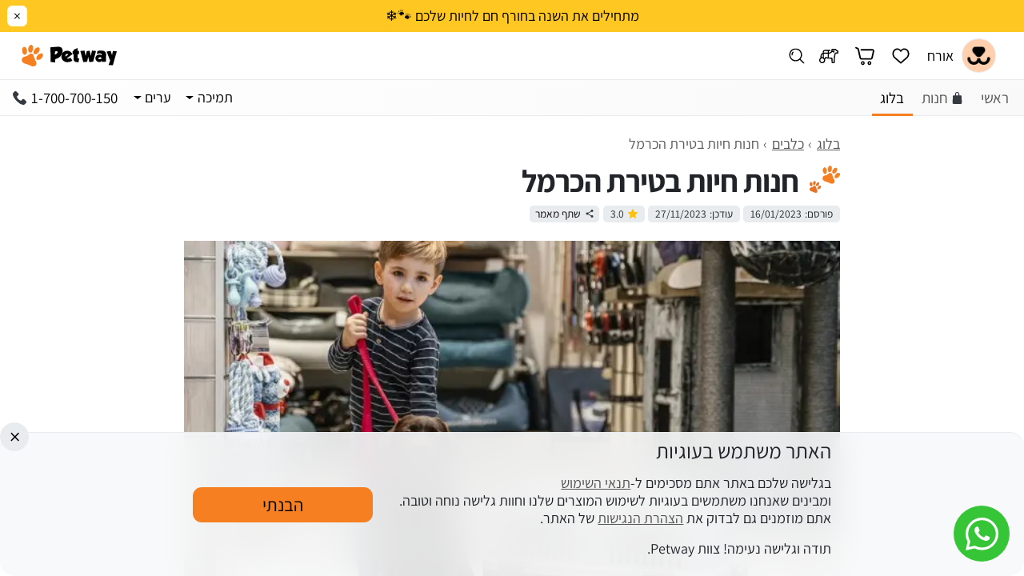

--- FILE ---
content_type: text/html; charset=UTF-8
request_url: https://www.petway.co.il/pet-shop-in-tirat-hacarmel
body_size: 15200
content:
<!doctype html>
<html lang="he" dir="rtl">
<head>
    <meta charset="UTF-8">
    <meta name="viewport"
          content="width=device-width, initial-scale=1.0, maximum-scale=5.0, minimum-scale=1.0">
    <title>חנות חיות בטירת הכרמל - Petway</title>
    <meta name="csrf-token" content="20f41ef69341f3768194a513ed6add76">
                <meta name="description" content="תושבי טירת הכרמל יכולים להזמין אוכל, ציוד ואביזרים משלימים לגידול חיות מחמד מחנות מקומית שנוח וקל להגיע אליה. עם זאת, לא תמיד קל לבחור חנות חיות בטירת הכרמל, וחשוב לדעת באיזה פרמטרים להשתמש על מנת להשוות בין המקומות השוניםהיתרון של חנות חיות מקומית&nbsp;חנות חיות מספקת מגוון רחב של מוצרים ופתרונות עבור תושבי האזור. קודם כל, אנשים שמגדלים חיות מחמד יכולי">
        <meta name="theme-color" content="#f57f21">
                <meta property="og:site_name" content="Petway">
                    <meta property="og:title" content="חנות חיות בטירת הכרמל - Petway">
                    <meta property="og:description" content="תושבי טירת הכרמל יכולים להזמין אוכל, ציוד ואביזרים משלימים לגידול חיות מחמד מחנות מקומית שנוח וקל להגיע אליה. עם זאת, לא תמיד קל לבחור חנות חיות בטירת הכרמל, וחשוב לדעת באיזה פרמטרים להשתמש על מנת להשוות בין המקומות השוניםהיתרון של חנות חיות מקומית חנות חיות מספקת מגוון רחב של מוצרים ופתרונות עבור תושבי האזור. קודם כל, אנשים שמגדלים חיות מחמד יכולי">
                    <meta property="og:type" content="article">
                    <meta property="og:url" content="https://www.petway.co.il/pet-shop-in-tirat-hacarmel">
                    <meta property="og:locale" content="he">
                    <meta property="og:image" content="https://www.petway.co.il/uploads/covers/blog/24c054876f61da378aa6_900x506.jpg">
                    <link rel="canonical" href="https://www.petway.co.il/pet-shop-in-tirat-hacarmel" />
                        <link rel="shortcut icon" href="https://www.petway.co.il/resources/images/favicon_16.png" type="image/png" sizes="16x16"/>
    <link rel="icon" type="image/png" sizes="32x32" href="https://www.petway.co.il/resources/images/favicon_32.png">
        <link rel="manifest" href="https://www.petway.co.il/manifest.json?t=1" crossorigin="use-credentials">
    <link rel="stylesheet" href="https://www.petway.co.il/resources/css/app.css?t=61">
    <meta name="google-site-verification" content="NsqmuvCLW3KIpenZhPSaJMVnYT2wP9kTgh1W0jPrfT8" />

</head>
<body class="site_msg webp">

<div id="site-msg" style="background:#ffc721;color:#000;">

            <a href="https://www.petway.co.il/product-category/%D7%9E%D7%91%D7%A6%D7%A2%D7%99%D7%9D" style="color:#000;text-decoration: none;">מתחילים את השנה בחורף חם לחיות שלכם 🐾❄️</a>
    
    <button id="site-msg-close" type="button" title="סגור את ההכרזה ל30 דקות">
        ×    </button>
</div>

<nav id="topnav">

            <div class="scroll-bar"></div>
    
    <a href="https://www.petway.co.il" class="me-auto" title="לוגו האתר" id="toplogo">
        <svg viewBox="0 0 50 50" class="icon">
    <use xlink:href="https://www.petway.co.il/resources/images/sets/set-global.svg?t=14#icon-icon"></use>
</svg>        <svg viewBox="0 0 531.145 151.161" class="logo">
    <use xlink:href="https://www.petway.co.il/resources/images/sets/set-global.svg?t=14#icon-logo"></use>
</svg>    </a>

    <div id="searchCon" class="me-auto me-lg-0">

        <form action="https://www.petway.co.il/חנות" method="get" id="searchForm">
            <input class="form-control" name="search" type="text" placeholder="חפש מוצרים..." aria-label="חיפוש" autocomplete="off">
            <button type="submit" aria-label="חפש" id="searchSubmit">
                <svg viewBox="0 0 50 50">
    <use xlink:href="https://www.petway.co.il/resources/images/sets/set-global.svg?t=14#icon-search"></use>
</svg>            </button>
        </form>

    </div>


    <div id="user-menu">

        <div class="dropdown" id="user-menu-mod">
    <button class="icon" type="button" data-bs-toggle="dropdown" aria-expanded="false">
        <img src="https://www.petway.co.il/resources/images/def-user.jpg" alt="תמונת ברית מחדל לאורחים" class="loaded">
        <span class="d-none d-lg-inline">
            אורח        </span>
    </button>
    <div class="dropdown-menu sm">

        <p id="user-drop-msg"><span id="welcome">ברוכים הבאים</span> <strong>אורח</strong>.</p>

                
        
        <a class="dropdown-item m-link" href="https://www.petway.co.il/צור-קשר">
            תמיכה
        </a>

        <div class="dropdown-divider"></div>

                    <a class="dropdown-item m-link" href="https://www.petway.co.il/התחברות">
                התחבר            </a>
        
    </div>
</div>
        <div class="dropdown" id="fav-menu-mod">
            <button class="icon" type="button" data-bs-toggle="dropdown" data-bs-auto-close="outside" aria-expanded="false" title="פתח מוצרים מעודפים" id="topmenufav">
                <svg viewBox="0 0 50 50">
    <use xlink:href="https://www.petway.co.il/resources/images/sets/set-global.svg?t=14#icon-fav"></use>
</svg>                            </button>
            <div class="dropdown-menu" id="favMenu">
                <div class="text-center">
                    <div class="spinner-border text-primary m-4" role="status">
                        <span class="visually-hidden">טוען...</span>
                    </div>
                </div>
            </div>
        </div>

        <div class="dropdown" id="cart-menu-mod">
            <button class="icon" type="button" data-bs-toggle="dropdown" data-bs-auto-close="outside" aria-expanded="false" id="topmenucart" aria-label="פתח את העגלה שלך">
                <svg viewBox="0 0 50 50">
    <use xlink:href="https://www.petway.co.il/resources/images/sets/set-global.svg?t=14#icon-cart"></use>
</svg>                            </button>
            <div class="dropdown-menu" id="cartMenu">
                <div class="text-center">
                    <div class="spinner-border text-primary m-4" role="status">
                        <span class="visually-hidden">טוען...</span>
                    </div>
                </div>
            </div>
        </div>

        <div class="dropdown ms-0" id="acc-menu-mod">
            <button class="icon" type="button" data-bs-toggle="dropdown" aria-expanded="false" aria-labelledby="accAriaTitle">
                <svg viewBox="0 0 50 50">
    <use xlink:href="https://www.petway.co.il/resources/images/sets/set-global.svg?t=14#icon-accessibility"></use>
</svg>            </button>
            <div class="dropdown-menu">

                <div class="dropdown-header" id="accAriaTitle">תפריט נגישות</div>

                <button class="dropdown-item m-link" type="button" id="acceSizeUp">
                    <svg viewBox="0 0 50 50">
    <use xlink:href="https://www.petway.co.il/resources/images/sets/set-global.svg?t=14#icon-accessibility-size"></use>
</svg>                    הגדלת טקסט
                </button>

                <button class="dropdown-item m-link" type="button" id="acceSizeDown">
                    <svg viewBox="0 0 50 50">
    <use xlink:href="https://www.petway.co.il/resources/images/sets/set-global.svg?t=14#icon-accessibility-size-d"></use>
</svg>                    הקטנת טקסט
                </button>
                <button class="dropdown-item m-link" type="button" id="acceBlackAndWhite">
                    <svg viewBox="0 0 50 50">
    <use xlink:href="https://www.petway.co.il/resources/images/sets/set-global.svg?t=14#icon-accessibility-bw"></use>
</svg>                    שחור לבן
                </button>
                <button class="dropdown-item m-link" type="button" id="acceContrast">
                    <svg viewBox="0 0 50 50">
    <use xlink:href="https://www.petway.co.il/resources/images/sets/set-global.svg?t=14#icon-accessibility-contrast"></use>
</svg>                    ניגודיות צבעים גבוהה
                </button>
                <button class="dropdown-item m-link" type="button" id="acceInvert">
                    <svg viewBox="0 0 50 50">
    <use xlink:href="https://www.petway.co.il/resources/images/sets/set-global.svg?t=14#icon-accessibility-invert"></use>
</svg>                    היפוך צבעים
                </button>
                <button class="dropdown-item m-link" type="button" id="acceLinks">
                    <svg viewBox="0 0 50 50">
    <use xlink:href="https://www.petway.co.il/resources/images/sets/set-global.svg?t=14#icon-accessibility-links"></use>
</svg>                    הדגשת קישורים
                </button>
                <button class="dropdown-item m-link" type="button" id="acceReset">
                    <svg viewBox="0 0 50 50">
    <use xlink:href="https://www.petway.co.il/resources/images/sets/set-global.svg?t=14#icon-accessibility-reset"></use>
</svg>                    איפוס הגדרות
                </button>
                <a href="https://www.petway.co.il/הצהרת-נגישות" class="dropdown-item m-link">
                    <svg viewBox="0 0 50 50">
    <use xlink:href="https://www.petway.co.il/resources/images/sets/set-global.svg?t=14#icon-accessibility-doc"></use>
</svg>                    הצהרת נגישות
                </a>

            </div>
        </div>

        <button type="button" id="searchBtn" title="כפתור חיפוש">
            <svg viewBox="0 0 38.76 30.56">
    <use xlink:href="https://www.petway.co.il/resources/images/sets/set-global.svg?t=14#icon-search"></use>
</svg>        </button>

    </div>
</nav>

<nav id="sectopnav">

    <div class="menu">
        <a href="https://www.petway.co.il" class="link">
            ראשי
        </a>
        <a href="https://www.petway.co.il/חנות" id="shopMenuBtn" class="link  open">
            <svg xmlns="http://www.w3.org/2000/svg" viewBox="0 0 448 448"><path d="M383.921 143.04c-.508-8.46-7.525-15.055-16-15.04h-64V80c0-44.183-35.817-80-80-80s-80 35.817-80 80v48h-64c-8.475-.015-15.492 6.58-16 15.04l-14.08 254.24c-1.502 26.467 18.736 49.141 45.203 50.643a47.43 47.43 0 0 0 2.797.077h252.32c26.51.043 48.034-21.413 48.077-47.923a47.43 47.43 0 0 0-.077-2.797zm-208-63.04c0-26.51 21.49-48 48-48s48 21.49 48 48v48h-96z"/></svg>
            חנות
        </a>

        
        <a href="https://www.petway.co.il/בלוג" class="link active">
            בלוג
        </a>
    </div>

    <nav id="shoptopnav"class="open" style="--topmenutop: 5.4em;">

        
        
        <div class="dropdown">
                            <a href="https://www.petway.co.il/product-category/מבצעים" class="d-link">
                    <svg viewBox="0 0 50 50">
    <use xlink:href="https://www.petway.co.il/resources/images/sets/set-shop.svg?t=14#icon-discount"></use>
</svg>                    מבצעים
                </a>
                    </div>

        <div class="dropdown">
            <button class="d-link" type="button" data-bs-toggle="dropdown" data-bs-auto-close="outside" aria-expanded="false">
                <svg viewBox="0 0 50 50">
    <use xlink:href="https://www.petway.co.il/resources/images/sets/set-shop.svg?t=14#icon-brand"></use>
</svg>                מותגים
            </button>
            <div class="dropdown-menu">
                <div class="row">

    <div class="col-12 col-md-4 col-lg-2 mb-3">
        <a href="https://www.petway.co.il/product-category/מותגים" class="all">
            לכל מוצרי מותגים        </a>
    </div>

    
            <div class="col-12 col-md-4 col-lg-2 mb-3">

                <div class="block">

                    <a href="https://www.petway.co.il/product-category/מונג-monge-לכלבים-וחתולים" class="title">מונג' Monge לכלבים וחתולים</a>

                    
                        <ul>
                                                            <li><a href="https://www.petway.co.il/product-category/מונג-monge">מונג' - MONGE לכלבים</a></li>
                                                            <li><a href="https://www.petway.co.il/product-category/מונג-monge-לחתול">מונג' Monge לחתול</a></li>
                                                    </ul>

                    
                </div>

            </div>


        
            <div class="col-12 col-md-4 col-lg-2 mb-3">

                <div class="block">

                    <a href="https://www.petway.co.il/product-category/רויאל-קנין" class="title">רויאל קנין לחתולים ולכלבים</a>

                    
                        <ul>
                                                            <li><a href="https://www.petway.co.il/product-category/רויאל-קנין-לחתול">רויאל קנין לחתול</a></li>
                                                            <li><a href="https://www.petway.co.il/product-category/רויאל-קנין-לכלב">רויאל קנין לכלב</a></li>
                                                    </ul>

                    
                </div>

            </div>


        
            <div class="col-12 col-md-4 col-lg-2 mb-3">

                <div class="block">

                    <a href="https://www.petway.co.il/product-category/אקנה" class="title">אקאנה אוכל לכלבים ולחתולים</a>

                    
                        <ul>
                                                            <li><a href="https://www.petway.co.il/product-category/אקנה-לחתול">אקנה לחתול</a></li>
                                                            <li><a href="https://www.petway.co.il/product-category/אקנה-לכלב">אקנה לכלב</a></li>
                                                    </ul>

                    
                </div>

            </div>


        
            <div class="col-12 col-md-4 col-lg-2 mb-3">

                <div class="block">

                    <a href="https://www.petway.co.il/product-category/טייסט-אוף-דה-ווילד" class="title">טייסט אוף דה ווילד</a>

                    
                        <ul>
                                                            <li><a href="https://www.petway.co.il/product-category/טייסט-אוף-דה-ווילד-לחתול">טייסט אוף דה ווילד לחתול</a></li>
                                                            <li><a href="https://www.petway.co.il/product-category/טייסט-אוף-דה-לכלב">טייסט אוף דה ווילד לכלב</a></li>
                                                    </ul>

                    
                </div>

            </div>


        
            <div class="col-12 col-md-4 col-lg-2 mb-3">

                <div class="block">

                    <a href="https://www.petway.co.il/product-category/איסגרים-isegrim-roots" class="title">איסגרים - ISEGRIM ROOTS</a>

                    
                </div>

            </div>


        
            <div class="col-12 col-md-4 col-lg-2 mb-3">

                <div class="block">

                    <a href="https://www.petway.co.il/product-category/אלפא-ספיריט-alpha-spirit" class="title">אלפא ספיריט - Alpha Spirit</a>

                    
                </div>

            </div>


        
            <div class="col-12 col-md-4 col-lg-2 mb-3">

                <div class="block">

                    <a href="https://www.petway.co.il/product-category/ארדן-גרנג-arden-grange" class="title">ארדן גרנג' - Arden Grange לכלבים וחתולים</a>

                    
                        <ul>
                                                            <li><a href="https://www.petway.co.il/product-category/ארדן-גרנג-arden-grange-לחתולים">ארדן גרנג' - Arden Grange לחתולים</a></li>
                                                            <li><a href="https://www.petway.co.il/product-category/ארדן-גרנג-arden-grange-לכלבים">ארדן גרנג' - Arden Grange לכלבים</a></li>
                                                    </ul>

                    
                </div>

            </div>


        
            <div class="col-12 col-md-4 col-lg-2 mb-3">

                <div class="block">

                    <a href="https://www.petway.co.il/product-category/אריון-arion-לכלבים-וחתולים" class="title">אריון Arion לכלבים וחתולים</a>

                    
                        <ul>
                                                            <li><a href="https://www.petway.co.il/product-category/אריון-arion-לכלבים">אריון - ARION לכלבים</a></li>
                                                            <li><a href="https://www.petway.co.il/product-category/אריון-arion-לחתולים">אריון Arion לחתולים</a></li>
                                                    </ul>

                    
                </div>

            </div>


        
            <div class="col-12 col-md-4 col-lg-2 mb-3">

                <div class="block">

                    <a href="https://www.petway.co.il/product-category/אתנה-athena" class="title">אתנה - ATHENA</a>

                    
                </div>

            </div>


        
            <div class="col-12 col-md-4 col-lg-2 mb-3">

                <div class="block">

                    <a href="https://www.petway.co.il/product-category/ביהפר-beaphar-לחתול" class="title">ביהפר Beaphar לחתול</a>

                    
                </div>

            </div>


        
            <div class="col-12 col-md-4 col-lg-2 mb-3">

                <div class="block">

                    <a href="https://www.petway.co.il/product-category/בלקווד-blackwood" class="title">בלקווד - BLACKWOOD</a>

                    
                </div>

            </div>


        
            <div class="col-12 col-md-4 col-lg-2 mb-3">

                <div class="block">

                    <a href="https://www.petway.co.il/product-category/בלקנדו-belcando" class="title">בלקנדו - BELCANDO</a>

                    
                </div>

            </div>


        
            <div class="col-12 col-md-4 col-lg-2 mb-3">

                <div class="block">

                    <a href="https://www.petway.co.il/product-category/בנבו-benevo" class="title">בנבו - Benevo</a>

                    
                </div>

            </div>


        
            <div class="col-12 col-md-4 col-lg-2 mb-3">

                <div class="block">

                    <a href="https://www.petway.co.il/product-category/דוג-פרפורמנס-dog-performance" class="title">דוג פרפורמנס - DOG PERFORMANCE</a>

                    
                </div>

            </div>


        
            <div class="col-12 col-md-4 col-lg-2 mb-3">

                <div class="block">

                    <a href="https://www.petway.co.il/product-category/בריט-brit" class="title">בריט - BRIT</a>

                    
                </div>

            </div>


        
            <div class="col-12 col-md-4 col-lg-2 mb-3">

                <div class="block">

                    <a href="https://www.petway.co.il/product-category/גנסיס-genesis" class="title">ג'נסיס - GENESIS</a>

                    
                </div>

            </div>


        
            <div class="col-12 col-md-4 col-lg-2 mb-3">

                <div class="block">

                    <a href="https://www.petway.co.il/product-category/גוסרה-josera-חתולים" class="title">ג'וסרה - Josera‏ חתולים</a>

                    
                </div>

            </div>


        
            <div class="col-12 col-md-4 col-lg-2 mb-3">

                <div class="block">

                    <a href="https://www.petway.co.il/product-category/גאטו-gato" class="title">גאטו - Gato</a>

                    
                </div>

            </div>


        
            <div class="col-12 col-md-4 col-lg-2 mb-3">

                <div class="block">

                    <a href="https://www.petway.co.il/product-category/הורייזן-horizon" class="title">הורייזן - HORIZON</a>

                    
                </div>

            </div>


        
            <div class="col-12 col-md-4 col-lg-2 mb-3">

                <div class="block">

                    <a href="https://www.petway.co.il/product-category/הילס-סיינס-פלאן-hills-science-plan-לכלבים-וחתולים" class="title">הילס סיינס פלאן - Hill's Science Plan לכלבים וחתולים</a>

                    
                        <ul>
                                                            <li><a href="https://www.petway.co.il/product-category/הילס-סיינס-פלאן---hills-science-plan-לכלב">הילס סיינס פלאן - Hill's Science Plan לכלב</a></li>
                                                            <li><a href="https://www.petway.co.il/product-category/הילס-סיינס-פלאן-hills-science-plan-לחתול">הילס סיינס פלאן - Hill's Science Plan לחתול</a></li>
                                                    </ul>

                    
                </div>

            </div>


        
            <div class="col-12 col-md-4 col-lg-2 mb-3">

                <div class="block">

                    <a href="https://www.petway.co.il/product-category/סולאנו-solano" class="title">סולאנו - solano</a>

                    
                </div>

            </div>


        
            <div class="col-12 col-md-4 col-lg-2 mb-3">

                <div class="block">

                    <a href="https://www.petway.co.il/product-category/הפי-דוג-happy-dog" class="title">הפי דוג - Happy dog</a>

                    
                </div>

            </div>


        
            <div class="col-12 col-md-4 col-lg-2 mb-3">

                <div class="block">

                    <a href="https://www.petway.co.il/product-category/הפי-קט-happy-cat" class="title">הפי קט - happy cat</a>

                    
                </div>

            </div>


        
            <div class="col-12 col-md-4 col-lg-2 mb-3">

                <div class="block">

                    <a href="https://www.petway.co.il/product-category/אברקלין-ever-clean" class="title">אברקלין - EVER CLEAN</a>

                    
                </div>

            </div>


        
            <div class="col-12 col-md-4 col-lg-2 mb-3">

                <div class="block">

                    <a href="https://www.petway.co.il/product-category/וט-לייף-vet-life" class="title">וט לייף - Vet Life</a>

                    
                </div>

            </div>


        
            <div class="col-12 col-md-4 col-lg-2 mb-3">

                <div class="block">

                    <a href="https://www.petway.co.il/product-category/וינסנט-vincent" class="title">וינסנט - VINCENT</a>

                    
                </div>

            </div>


        
            <div class="col-12 col-md-4 col-lg-2 mb-3">

                <div class="block">

                    <a href="https://www.petway.co.il/product-category/ויסקאס-whiskas" class="title">ויסקאס - whiskas</a>

                    
                </div>

            </div>


        
            <div class="col-12 col-md-4 col-lg-2 mb-3">

                <div class="block">

                    <a href="https://www.petway.co.il/product-category/וירבק-virbac" class="title">וירבק - VIRBAC</a>

                    
                </div>

            </div>


        
            <div class="col-12 col-md-4 col-lg-2 mb-3">

                <div class="block">

                    <a href="https://www.petway.co.il/product-category/טומי-tomi" class="title">טומי - TOMI</a>

                    
                </div>

            </div>


        
            <div class="col-12 col-md-4 col-lg-2 mb-3">

                <div class="block">

                    <a href="https://www.petway.co.il/product-category/טרווט-trovet" class="title">טרווט - TROVET</a>

                    
                </div>

            </div>


        
            <div class="col-12 col-md-4 col-lg-2 mb-3">

                <div class="block">

                    <a href="https://www.petway.co.il/product-category/יוקונובה-eukanuba" class="title">יוקונובה - EUKANUBA</a>

                    
                </div>

            </div>


        
            <div class="col-12 col-md-4 col-lg-2 mb-3">

                <div class="block">

                    <a href="https://www.petway.co.il/product-category/יורו-קיטי-euro-kitty" class="title">יורו קיטי - EURO KITTY</a>

                    
                </div>

            </div>


        
            <div class="col-12 col-md-4 col-lg-2 mb-3">

                <div class="block">

                    <a href="https://www.petway.co.il/product-category/לאונרדו-leonardo" class="title">לאונרדו - LEONARDO</a>

                    
                </div>

            </div>


        
            <div class="col-12 col-md-4 col-lg-2 mb-3">

                <div class="block">

                    <a href="https://www.petway.co.il/product-category/לה-קט-lacat" class="title">לה קט - Lacat</a>

                    
                </div>

            </div>


        
            <div class="col-12 col-md-4 col-lg-2 mb-3">

                <div class="block">

                    <a href="https://www.petway.co.il/product-category/מאטיס-matisse" class="title">מאטיס - Matisse</a>

                    
                </div>

            </div>


        
            <div class="col-12 col-md-4 col-lg-2 mb-3">

                <div class="block">

                    <a href="https://www.petway.co.il/product-category/מיטו-mito" class="title">מיטו - MITO</a>

                    
                </div>

            </div>


        
            <div class="col-12 col-md-4 col-lg-2 mb-3">

                <div class="block">

                    <a href="https://www.petway.co.il/product-category/שזיר-schesir-לחתולים" class="title">שזיר schesir לחתולים</a>

                    
                </div>

            </div>


        
            <div class="col-12 col-md-4 col-lg-2 mb-3">

                <div class="block">

                    <a href="https://www.petway.co.il/product-category/ruffwear-ראפואר" class="title">RUFFWEAR-ראפואר</a>

                    
                </div>

            </div>


        
            <div class="col-12 col-md-4 col-lg-2 mb-3">

                <div class="block">

                    <a href="https://www.petway.co.il/product-category/m-pets" class="title">M-PETS</a>

                    
                </div>

            </div>


        
            <div class="col-12 col-md-4 col-lg-2 mb-3">

                <div class="block">

                    <a href="https://www.petway.co.il/product-category/mdone" class="title">Md One</a>

                    
                </div>

            </div>


        
            <div class="col-12 col-md-4 col-lg-2 mb-3">

                <div class="block">

                    <a href="https://www.petway.co.il/product-category/ultracat---אולטרה-קט" class="title">UltraCat - אולטרה קט</a>

                    
                </div>

            </div>


        
            <div class="col-12 col-md-4 col-lg-2 mb-3">

                <div class="block">

                    <a href="https://www.petway.co.il/product-category/ultradog---אולטרה-דוג" class="title">UltraDog - אולטרה דוג</a>

                    
                </div>

            </div>


        
            <div class="col-12 col-md-4 col-lg-2 mb-3">

                <div class="block">

                    <a href="https://www.petway.co.il/product-category/ultrapet-מתקני-גירוד" class="title">UltraPet מתקני גירוד</a>

                    
                </div>

            </div>


        
            <div class="col-12 col-md-4 col-lg-2 mb-3">

                <div class="block">

                    <a href="https://www.petway.co.il/product-category/vetiq" class="title">VetIQ</a>

                    
                </div>

            </div>


        
            <div class="col-12 col-md-4 col-lg-2 mb-3">

                <div class="block">

                    <a href="https://www.petway.co.il/product-category/אבוריגינל" class="title">אבוריג'ינל</a>

                    
                </div>

            </div>


        
            <div class="col-12 col-md-4 col-lg-2 mb-3">

                <div class="block">

                    <a href="https://www.petway.co.il/product-category/אדוונס-advance" class="title">אדוונס-Advance</a>

                    
                </div>

            </div>


        
            <div class="col-12 col-md-4 col-lg-2 mb-3">

                <div class="block">

                    <a href="https://www.petway.co.il/product-category/אוונטיס-avantis" class="title">אוונטיס - Avantis</a>

                    
                </div>

            </div>


        
            <div class="col-12 col-md-4 col-lg-2 mb-3">

                <div class="block">

                    <a href="https://www.petway.co.il/product-category/אוריגן-orijen-לכלבים-וחתולים" class="title">אוריג'ן - orijen לכלבים וחתולים</a>

                    
                        <ul>
                                                            <li><a href="https://www.petway.co.il/product-category/אוריגן-orijen-כלבים">אוריג'ן - ORIJEN כלבים</a></li>
                                                            <li><a href="https://www.petway.co.il/product-category/אוריגן-orijen-חתולים">אוריג'ן - orijen חתולים</a></li>
                                                    </ul>

                    
                </div>

            </div>


        
            <div class="col-12 col-md-4 col-lg-2 mb-3">

                <div class="block">

                    <a href="https://www.petway.co.il/product-category/איזי-וולקeasy-walk" class="title">איזי וולק=EASY WALK</a>

                    
                </div>

            </div>


        
            <div class="col-12 col-md-4 col-lg-2 mb-3">

                <div class="block">

                    <a href="https://www.petway.co.il/product-category/אינבה-inaba" class="title">אינבה-INABA</a>

                    
                </div>

            </div>


        
            <div class="col-12 col-md-4 col-lg-2 mb-3">

                <div class="block">

                    <a href="https://www.petway.co.il/product-category/אלפא-דוג" class="title">אלפא דוג</a>

                    
                </div>

            </div>


        
            <div class="col-12 col-md-4 col-lg-2 mb-3">

                <div class="block">

                    <a href="https://www.petway.co.il/product-category/אנגוי-enjoy" class="title">אנג'וי - ENJOY</a>

                    
                </div>

            </div>


        
            <div class="col-12 col-md-4 col-lg-2 mb-3">

                <div class="block">

                    <a href="https://www.petway.co.il/product-category/בונאסיבו" class="title">בונאסיבו</a>

                    
                </div>

            </div>


        
            <div class="col-12 col-md-4 col-lg-2 mb-3">

                <div class="block">

                    <a href="https://www.petway.co.il/product-category/גוסיקט-josicat" class="title">ג'וסיקט - JosiCat</a>

                    
                </div>

            </div>


        
            <div class="col-12 col-md-4 col-lg-2 mb-3">

                <div class="block">

                    <a href="https://www.petway.co.il/product-category/גוסרה-josera" class="title">ג'וסרה - JOSERA לכלבים</a>

                    
                </div>

            </div>


        
            <div class="col-12 col-md-4 col-lg-2 mb-3">

                <div class="block">

                    <a href="https://www.petway.co.il/product-category/גו-go-לכלבים-וחתולים" class="title">גו - !GO לכלבים וחתולים</a>

                    
                        <ul>
                                                            <li><a href="https://www.petway.co.il/product-category/גו-go-לחתול">גו - !GO לחתול</a></li>
                                                            <li><a href="https://www.petway.co.il/product-category/גו-go">גו - !GO לכלב</a></li>
                                                    </ul>

                    
                </div>

            </div>


        
            <div class="col-12 col-md-4 col-lg-2 mb-3">

                <div class="block">

                    <a href="https://www.petway.co.il/product-category/גופלקס-goflex" class="title">גופלקס-GOFLEX</a>

                    
                </div>

            </div>


        
            <div class="col-12 col-md-4 col-lg-2 mb-3">

                <div class="block">

                    <a href="https://www.petway.co.il/product-category/גרייט-פאן--great-fun" class="title">גרייט פאן- Great Fun</a>

                    
                </div>

            </div>


        
            <div class="col-12 col-md-4 col-lg-2 mb-3">

                <div class="block">

                    <a href="https://www.petway.co.il/product-category/דיימונד-נטוראלס---diamond-naturals" class="title">דיימונד נטוראלס - Diamond Naturals</a>

                    
                </div>

            </div>


        
            <div class="col-12 col-md-4 col-lg-2 mb-3">

                <div class="block">

                    <a href="https://www.petway.co.il/product-category/ויבוקס-webbox" class="title">ויבוקס - Webbox</a>

                    
                </div>

            </div>


        
            <div class="col-12 col-md-4 col-lg-2 mb-3">

                <div class="block">

                    <a href="https://www.petway.co.il/product-category/מונג-ביווילד-כלב" class="title">מונג' ביווילד כלב</a>

                    
                </div>

            </div>


        
            <div class="col-12 col-md-4 col-lg-2 mb-3">

                <div class="block">

                    <a href="https://www.petway.co.il/product-category/נאו---now-לכלבים-וחתולים" class="title">נאו - NOW לכלבים וחתולים</a>

                    
                        <ul>
                                                            <li><a href="https://www.petway.co.il/product-category/נאו-now-לחתולים">נאו - now לחתולים</a></li>
                                                            <li><a href="https://www.petway.co.il/product-category/נאו-now-לכלבים">נאו - NOW לכלבים</a></li>
                                                    </ul>

                    
                </div>

            </div>


        
            <div class="col-12 col-md-4 col-lg-2 mb-3">

                <div class="block">

                    <a href="https://www.petway.co.il/product-category/נוטרה-גולד-nutra-gold-לכלבים-וחתולים" class="title">נוטרה גולד-NUTRA GOLD לכלבים וחתולים</a>

                    
                        <ul>
                                                            <li><a href="https://www.petway.co.il/product-category/נוטרה-גולד-nutra-gold-לכלב">נוטרה גודל - NUTRA GOLD לכלב</a></li>
                                                            <li><a href="https://www.petway.co.il/product-category/נטורה-גולד-nutra-gold-לחתול">נטורה גולד - NUTRA GOLD לחתול</a></li>
                                                    </ul>

                    
                </div>

            </div>


        
            <div class="col-12 col-md-4 col-lg-2 mb-3">

                <div class="block">

                    <a href="https://www.petway.co.il/product-category/נוטרה-נאגטס-nutra-nuggets" class="title">נוטרה נאגטס - nutra nuggets</a>

                    
                </div>

            </div>


        
            <div class="col-12 col-md-4 col-lg-2 mb-3">

                <div class="block">

                    <a href="https://www.petway.co.il/product-category/נוטריווט-nutrivet" class="title">נוטריווט-NUTRIVET</a>

                    
                </div>

            </div>


        
            <div class="col-12 col-md-4 col-lg-2 mb-3">

                <div class="block">

                    <a href="https://www.petway.co.il/product-category/נטורל-באלנס-natural-balance" class="title">נטורל באלנס - Natural Balance</a>

                    
                </div>

            </div>


        
            <div class="col-12 col-md-4 col-lg-2 mb-3">

                <div class="block">

                    <a href="https://www.petway.co.il/product-category/נטורל-דלישס-nd-לכלבים-וחתולים" class="title">נטורל דלישס - N&amp;D לכלבים וחתולים</a>

                    
                        <ul>
                                                            <li><a href="https://www.petway.co.il/product-category/נטורל-דלישס-nd-חתול">נטורל דלישס - n&d חתול</a></li>
                                                            <li><a href="https://www.petway.co.il/product-category/נטורל-דלישס-nd-כלב">נטורל דלישס - N&D כלב</a></li>
                                                    </ul>

                    
                </div>

            </div>


        
            <div class="col-12 col-md-4 col-lg-2 mb-3">

                <div class="block">

                    <a href="https://www.petway.co.il/product-category/סיבאו-cibau" class="title">סיבאו - CIBAU</a>

                    
                </div>

            </div>


        
            <div class="col-12 col-md-4 col-lg-2 mb-3">

                <div class="block">

                    <a href="https://www.petway.co.il/product-category/סימבה-simba" class="title">סימבה - SIMBA</a>

                    
                </div>

            </div>


        
            <div class="col-12 col-md-4 col-lg-2 mb-3">

                <div class="block">

                    <a href="https://www.petway.co.il/product-category/סמרסיף-smrtsift" class="title">סמרטסיף-smrtsift</a>

                    
                </div>

            </div>


        
            <div class="col-12 col-md-4 col-lg-2 mb-3">

                <div class="block">

                    <a href="https://www.petway.co.il/product-category/סניקט-sanicat" class="title">סניקט - Sanicat</a>

                    
                </div>

            </div>


        
            <div class="col-12 col-md-4 col-lg-2 mb-3">

                <div class="block">

                    <a href="https://www.petway.co.il/product-category/ספי-קט-sepi-cat" class="title">ספי קט - Sepi Cat</a>

                    
                </div>

            </div>


        
            <div class="col-12 col-md-4 col-lg-2 mb-3">

                <div class="block">

                    <a href="https://www.petway.co.il/product-category/סרה-sera" class="title">סרה-SERA</a>

                    
                </div>

            </div>


        
            <div class="col-12 col-md-4 col-lg-2 mb-3">

                <div class="block">

                    <a href="https://www.petway.co.il/product-category/פורינה-purina" class="title">פורינה-PURINA</a>

                    
                </div>

            </div>


        
            <div class="col-12 col-md-4 col-lg-2 mb-3">

                <div class="block">

                    <a href="https://www.petway.co.il/product-category/פטס-פרוגקט-petsproject" class="title">פטס פרוג'קט-Pet'sProject</a>

                    
                </div>

            </div>


        
            <div class="col-12 col-md-4 col-lg-2 mb-3">

                <div class="block">

                    <a href="https://www.petway.co.il/product-category/פידוג-fidog" class="title">פידוג - FIDOG</a>

                    
                </div>

            </div>


        
            <div class="col-12 col-md-4 col-lg-2 mb-3">

                <div class="block">

                    <a href="https://www.petway.co.il/product-category/פלטזור-flatazor" class="title">פלטזור - FLATAZOR</a>

                    
                </div>

            </div>


        
            <div class="col-12 col-md-4 col-lg-2 mb-3">

                <div class="block">

                    <a href="https://www.petway.co.il/product-category/פלטינום-platinum" class="title">פלטינום - Platinum</a>

                    
                </div>

            </div>


        
            <div class="col-12 col-md-4 col-lg-2 mb-3">

                <div class="block">

                    <a href="https://www.petway.co.il/product-category/פנסי-פיסט-fancy-feast" class="title">פנסי פיסט - Fancy Feast</a>

                    
                </div>

            </div>


        
            <div class="col-12 col-md-4 col-lg-2 mb-3">

                <div class="block">

                    <a href="https://www.petway.co.il/product-category/פרו-נטיב-pro-native" class="title">פרו נטיב - PRO NATIVE</a>

                    
                </div>

            </div>


        
            <div class="col-12 col-md-4 col-lg-2 mb-3">

                <div class="block">

                    <a href="https://www.petway.co.il/product-category/פרו-פלאן-pro-plan-לכלבים-וחתולים" class="title">פרו פלאן - Pro Plan לכלבים וחתולים</a>

                    
                        <ul>
                                                            <li><a href="https://www.petway.co.il/product-category/פרו-פלאן-pro-plan-חתול">פרו פלאן - Pro Plan חתול</a></li>
                                                            <li><a href="https://www.petway.co.il/product-category/פרו-פלאן-pro-plan-כלב">פרו פלאן - Pro Plan כלב</a></li>
                                                    </ul>

                    
                </div>

            </div>


        
            <div class="col-12 col-md-4 col-lg-2 mb-3">

                <div class="block">

                    <a href="https://www.petway.co.il/product-category/פרימייר-קלאב-premier-club" class="title">פרימייר קלאב - PREMIER CLUB</a>

                    
                </div>

            </div>


        
            <div class="col-12 col-md-4 col-lg-2 mb-3">

                <div class="block">

                    <a href="https://www.petway.co.il/product-category/פריסקיז-friskies" class="title">פריסקיז - Friskies</a>

                    
                </div>

            </div>


        
            <div class="col-12 col-md-4 col-lg-2 mb-3">

                <div class="block">

                    <a href="https://www.petway.co.il/product-category/פרמיו-premio" class="title">פרמיו - Premio</a>

                    
                </div>

            </div>


        
            <div class="col-12 col-md-4 col-lg-2 mb-3">

                <div class="block">

                    <a href="https://www.petway.co.il/product-category/ציקופי-chicopee-לכלבים-וחתולים" class="title">צ’יקופי - chicopee לכלבים וחתולים</a>

                    
                        <ul>
                                                            <li><a href="https://www.petway.co.il/product-category/ציקופי-chicopee-לחתולים">צ’יקופי - chicopee לחתולים</a></li>
                                                    </ul>

                    
                </div>

            </div>


        
            <div class="col-12 col-md-4 col-lg-2 mb-3">

                <div class="block">

                    <a href="https://www.petway.co.il/product-category/קאניס-נייצר-canis-nature" class="title">קאניס נייצ'ר - CANIS Nature</a>

                    
                </div>

            </div>


        
            <div class="col-12 col-md-4 col-lg-2 mb-3">

                <div class="block">

                    <a href="https://www.petway.co.il/product-category/קונג-kong" class="title">קונג kong</a>

                    
                </div>

            </div>


        
            <div class="col-12 col-md-4 col-lg-2 mb-3">

                <div class="block">

                    <a href="https://www.petway.co.il/product-category/קט-בסט-cats-best" class="title">קט בסט - CATS BEST</a>

                    
                </div>

            </div>


        
            <div class="col-12 col-md-4 col-lg-2 mb-3">

                <div class="block">

                    <a href="https://www.petway.co.il/product-category/קיט-קט-kit-cat" class="title">קיט קט - Kit Cat</a>

                    
                </div>

            </div>


        
            <div class="col-12 col-md-4 col-lg-2 mb-3">

                <div class="block">

                    <a href="https://www.petway.co.il/product-category/קמון-camon" class="title">קמון-CAMON</a>

                    
                </div>

            </div>


        
            <div class="col-12 col-md-4 col-lg-2 mb-3">

                <div class="block">

                    <a href="https://www.petway.co.il/product-category/קנין-קוויאר-canine-caviar" class="title">קנין קוויאר - CANINE CAVIAR</a>

                    
                </div>

            </div>


        
            <div class="col-12 col-md-4 col-lg-2 mb-3">

                <div class="block">

                    <a href="https://www.petway.co.il/product-category/קנל-סלקט-kennel-select" class="title">קנל סלקט - KENNEL SELECT</a>

                    
                </div>

            </div>


        
            <div class="col-12 col-md-4 col-lg-2 mb-3">

                <div class="block">

                    <a href="https://www.petway.co.il/product-category/קרוסטי-crousti" class="title">קרוסטי - CROUSTI</a>

                    
                </div>

            </div>


        
            <div class="col-12 col-md-4 col-lg-2 mb-3">

                <div class="block">

                    <a href="https://www.petway.co.il/product-category/קרוקטייל-crocktail" class="title">קרוקטייל - Crocktail</a>

                    
                </div>

            </div>


        
</div>            </div>
        </div>

        <div class="dropdown">
            <button class="d-link" type="button" data-bs-toggle="dropdown" data-bs-auto-close="outside" aria-expanded="false">
                <svg viewBox="0 0 50 50">
    <use xlink:href="https://www.petway.co.il/resources/images/sets/set-shop.svg?t=14#icon-cat"></use>
</svg>                חתולים
            </button>
            <div class="dropdown-menu">
                <div class="row">

    <div class="col-12 col-md-4 col-lg-2 mb-3">
        <a href="https://www.petway.co.il/product-category/חתולים" class="all">
            לכל מוצרי אוכל לחתולים        </a>
    </div>

    
            <div class="col-12 col-md-4 col-lg-2 mb-3">

                <div class="block">

                    <a href="https://www.petway.co.il/product-category/מזון-יבש-לחתולים" class="title">מזון יבש לחתולים</a>

                    
                        <ul>
                                                            <li><a href="https://www.petway.co.il/product-category/מזון-יבש-לחתולים-גורים">מזון יבש לחתולים גורים</a></li>
                                                            <li><a href="https://www.petway.co.il/product-category/מזון-יבש-לחתולים-בוגרים">מזון יבש לחתולים בוגרים</a></li>
                                                            <li><a href="https://www.petway.co.il/product-category/מזון-יבש-לחתולים-מבוגרים">מזון יבש לחתולים מבוגרים</a></li>
                                                            <li><a href="https://www.petway.co.il/product-category/מזון-רפואי-לחתולים">מזון רפואי לחתולים</a></li>
                                                            <li><a href="https://www.petway.co.il/product-category/מזון-לחתולי-חצררחוב">מזון לחתולי רחוב</a></li>
                                                            <li><a href="https://www.petway.co.il/product-category/מזון-טבעוני-לחתולים">מזון טבעוני לחתולים</a></li>
                                                    </ul>

                    
                </div>

            </div>


        
            <div class="col-12 col-md-4 col-lg-2 mb-3">

                <div class="block">

                    <a href="https://www.petway.co.il/product-category/שימורים-ומעדנים-לחתולים" class="title">שימורים ומעדנים לחתולים</a>

                    
                        <ul>
                                                            <li><a href="https://www.petway.co.il/product-category/מזון-טבעי-לחתולים">מזון טבעי לחתולים</a></li>
                                                            <li><a href="https://www.petway.co.il/product-category/שימורים-ומעדנים-רפואיים-לחתולים">שימורים ומעדנים רפואיים לחתולים</a></li>
                                                    </ul>

                    
                </div>

            </div>


        
            <div class="col-12 col-md-4 col-lg-2 mb-3">

                <div class="block">

                    <a href="https://www.petway.co.il/product-category/חול-חתולים" class="title">חול לחתולים</a>

                    
                        <ul>
                                                            <li><a href="https://www.petway.co.il/product-category/חול-petfan">חול Petfan</a></li>
                                                            <li><a href="https://www.petway.co.il/product-category/חול-סויה-לחתולים">חול סויה לחתולים</a></li>
                                                            <li><a href="https://www.petway.co.il/product-category/חול-קריסטלי-לחתולים">חול קריסטלי לחתולים</a></li>
                                                    </ul>

                    
                </div>

            </div>


        
            <div class="col-12 col-md-4 col-lg-2 mb-3">

                <div class="block">

                    <a href="https://www.petway.co.il/product-category/מיטות--איגלו-לחתולים" class="title">מיטות לחתולים</a>

                    
                </div>

            </div>


        
            <div class="col-12 col-md-4 col-lg-2 mb-3">

                <div class="block">

                    <a href="https://www.petway.co.il/product-category/חטיפים-לחתולים" class="title">חטיפים לחתולים</a>

                    
                </div>

            </div>


        
            <div class="col-12 col-md-4 col-lg-2 mb-3">

                <div class="block">

                    <a href="https://www.petway.co.il/product-category/כלובים-ומנשאים-לחתולים" class="title">כלובים ומנשאים לחתולים</a>

                    
                        <ul>
                                                            <li><a href="https://www.petway.co.il/product-category/כלוב-נשיאה-לחתול">כלוב נשיאה לחתול</a></li>
                                                    </ul>

                    
                </div>

            </div>


        
            <div class="col-12 col-md-4 col-lg-2 mb-3">

                <div class="block">

                    <a href="https://www.petway.co.il/product-category/מתקני-גירוד-ומיטות-לחתולים" class="title">מתקני גירוד לחתולים</a>

                    
                        <ul>
                                                            <li><a href="https://www.petway.co.il/product-category/משטח-גירוד-לספות">משטח גירוד לספות</a></li>
                                                            <li><a href="https://www.petway.co.il/product-category/מתקני-גירוד-ultrapet--אולטרה-פט">מתקני גירוד UltraPet / אולטרה פט</a></li>
                                                            <li><a href="https://www.petway.co.il/product-category/קרטון-גירוד">קרטון גירוד</a></li>
                                                    </ul>

                    
                </div>

            </div>


        
            <div class="col-12 col-md-4 col-lg-2 mb-3">

                <div class="block">

                    <a href="https://www.petway.co.il/product-category/ציוד-היקפי-לחתולים" class="title">ציוד היקפי לחתולים</a>

                    
                        <ul>
                                                            <li><a href="https://www.petway.co.il/product-category/ארגז-חול-סגור-לחתול">ארגז חול סגור לחתול</a></li>
                                                            <li><a href="https://www.petway.co.il/product-category/ארגז-חול-פתוח-לחתול">ארגז חול פתוח לחתול</a></li>
                                                            <li><a href="https://www.petway.co.il/product-category/מזרקה-לחתול">מזרקת מים לחתול</a></li>
                                                            <li><a href="https://www.petway.co.il/product-category/מרחיק-חתולים">מרחיק חתולים</a></li>
                                                            <li><a href="https://www.petway.co.il/product-category/קטניפ-לחתולים">קטניפ לחתולים</a></li>
                                                            <li><a href="https://www.petway.co.il/product-category/קערות-למזון-ושתייה">קערות למזון ושתייה</a></li>
                                                            <li><a href="https://www.petway.co.il/product-category/שירותים-אוטומטיים-לחתול">שירותים אוטומטיים לחתול</a></li>
                                                            <li><a href="https://www.petway.co.il/product-category/שירותים-לחתולים">שירותים לחתולים</a></li>
                                                    </ul>

                    
                </div>

            </div>


        
            <div class="col-12 col-md-4 col-lg-2 mb-3">

                <div class="block">

                    <a href="https://www.petway.co.il/product-category/צעצועים-לחתולים" class="title">צעצועים לחתולים</a>

                    
                        <ul>
                                                            <li><a href="https://www.petway.co.il/product-category/צעצועי-האכלה-לחתולים">צעצועי האכלה לחתולים</a></li>
                                                    </ul>

                    
                </div>

            </div>


        
            <div class="col-12 col-md-4 col-lg-2 mb-3">

                <div class="block">

                    <a href="https://www.petway.co.il/product-category/טיפוח-והיגיינה-לחתולים" class="title">טיפוח והיגיינה לחתולים</a>

                    
                        <ul>
                                                            <li><a href="https://www.petway.co.il/product-category/בושם-לחתולים">בושם לחתולים</a></li>
                                                    </ul>

                    
                </div>

            </div>


        
            <div class="col-12 col-md-4 col-lg-2 mb-3">

                <div class="block">

                    <a href="https://www.petway.co.il/product-category/תוספי-תזונה-לחתולים" class="title">תוספי תזונה לחתולים</a>

                    
                        <ul>
                                                            <li><a href="https://www.petway.co.il/product-category/דשא-לחתולים">דשא לחתולים</a></li>
                                                    </ul>

                    
                </div>

            </div>


        
            <div class="col-12 col-md-4 col-lg-2 mb-3">

                <div class="block">

                    <a href="https://www.petway.co.il/product-category/תגי-שם-לחתולים" class="title">תגי שם לחתולים</a>

                    
                </div>

            </div>


        
</div>            </div>
        </div>

        <div class="dropdown">
            <button class="d-link" type="button" data-bs-toggle="dropdown" data-bs-auto-close="outside" aria-expanded="false">
                <svg viewBox="0 0 50 50">
    <use xlink:href="https://www.petway.co.il/resources/images/sets/set-shop.svg?t=14#icon-dog"></use>
</svg>                כלבים
            </button>
            <div class="dropdown-menu">
                <div class="row">

    <div class="col-12 col-md-4 col-lg-2 mb-3">
        <a href="https://www.petway.co.il/product-category/כלבים" class="all">
            לכל מוצרי אוכל לכלבים        </a>
    </div>

    
            <div class="col-12 col-md-4 col-lg-2 mb-3">

                <div class="block">

                    <a href="https://www.petway.co.il/product-category/מזון-יבש-לכלבים" class="title">מזון יבש לכלבים</a>

                    
                        <ul>
                                                            <li><a href="https://www.petway.co.il/product-category/מזון-יבש-לגורים">מזון יבש לכלבים גורים</a></li>
                                                            <li><a href="https://www.petway.co.il/product-category/מזון-יבש-לבוגרים">מזון יבש לכלבים בוגרים</a></li>
                                                            <li><a href="https://www.petway.co.il/product-category/מזון-יבש-למבוגרים">מזון יבש לכלבים מבוגרים</a></li>
                                                            <li><a href="https://www.petway.co.il/product-category/מזון-רפואי-לכלבים">מזון רפואי לכלבים</a></li>
                                                            <li><a href="https://www.petway.co.il/product-category/מזון-לכלבים-רגישים">מזון לכלבים רגישים</a></li>
                                                            <li><a href="https://www.petway.co.il/product-category/מזון-טבעוני-לכלבים">מזון טבעוני לכלבים</a></li>
                                                    </ul>

                    
                </div>

            </div>


        
            <div class="col-12 col-md-4 col-lg-2 mb-3">

                <div class="block">

                    <a href="https://www.petway.co.il/product-category/שימורים-ומעדנים-לכלבים" class="title">שימורים ומעדנים לכלבים</a>

                    
                        <ul>
                                                            <li><a href="https://www.petway.co.il/product-category/שימורים-רפואיים-לכלבים">שימורים רפואיים לכלבים</a></li>
                                                    </ul>

                    
                </div>

            </div>


        
            <div class="col-12 col-md-4 col-lg-2 mb-3">

                <div class="block">

                    <a href="https://www.petway.co.il/product-category/חטיפים-ועצמות-לכלבים" class="title">חטיפים ועצמות לכלבים</a>

                    
                        <ul>
                                                            <li><a href="https://www.petway.co.il/product-category/חטיפים-לכלבים">חטיפים לכלבים</a></li>
                                                            <li><a href="https://www.petway.co.il/product-category/עצמות">עצמות לכלבים</a></li>
                                                            <li><a href="https://www.petway.co.il/product-category/חטיפים-האו-ומיאו">חטיפי הנריס 100% טבעי</a></li>
                                                            <li><a href="https://www.petway.co.il/product-category/חטיפים-דנטליים-לכלבים">חטיפים דנטליים לכלבים</a></li>
                                                            <li><a href="https://www.petway.co.il/product-category/חטיפים-היפואלרגנים">חטיפים היפואלרגנים</a></li>
                                                    </ul>

                    
                </div>

            </div>


        
            <div class="col-12 col-md-4 col-lg-2 mb-3">

                <div class="block">

                    <a href="https://www.petway.co.il/product-category/מזון-טבעי-לכלבים" class="title">מזון טבעי לכלבים</a>

                    
                        <ul>
                                                            <li><a href="https://www.petway.co.il/product-category/האונד">האונד</a></li>
                                                            <li><a href="https://www.petway.co.il/product-category/האו-ומיאו">הנריס Henry's</a></li>
                                                    </ul>

                    
                </div>

            </div>


        
            <div class="col-12 col-md-4 col-lg-2 mb-3">

                <div class="block">

                    <a href="https://www.petway.co.il/product-category/צעצועים-לכלבים" class="title">צעצועים לכלבים</a>

                    
                        <ul>
                                                            <li><a href="https://www.petway.co.il/product-category/כדורים-לכלבים">כדורים לכלבים</a></li>
                                                            <li><a href="https://www.petway.co.il/product-category/משחקי-חשיבה">משחקי חשיבה</a></li>
                                                            <li><a href="https://www.petway.co.il/product-category/צעצועי-האכלה-לכלבים">צעצועי האכלה לכלבים</a></li>
                                                            <li><a href="https://www.petway.co.il/product-category/צעצועים-לכלבים-קטנים-עד-10-קג">צעצועים לכלבים קטנים עד 10 ק"ג</a></li>
                                                            <li><a href="https://www.petway.co.il/product-category/צעצועים-עמידים-לכלב-בינוניגדול">צעצועים עמידים לכלב בינוני/גדול</a></li>
                                                    </ul>

                    
                </div>

            </div>


        
            <div class="col-12 col-md-4 col-lg-2 mb-3">

                <div class="block">

                    <a href="https://www.petway.co.il/product-category/מיטות-ומזרונים" class="title">מיטה לכלב</a>

                    
                        <ul>
                                                            <li><a href="https://www.petway.co.il/product-category/מזרון-כלב-גדול">מזרון כלב גדול</a></li>
                                                            <li><a href="https://www.petway.co.il/product-category/מיטה-petsproject">מיטה Petsproject</a></li>
                                                            <li><a href="https://www.petway.co.il/product-category/מיטה-לכלב-xl">מיטה לכלב XL</a></li>
                                                            <li><a href="https://www.petway.co.il/product-category/מיטה-לכלב-xxl">מיטה לכלב XXL</a></li>
                                                            <li><a href="https://www.petway.co.il/product-category/מיטה-לכלב-בינוני-מיטות-ומזרונים">מיטה לכלב בינוני</a></li>
                                                            <li><a href="https://www.petway.co.il/product-category/מיטה-לכלב-גדול">מיטה לכלב גדול</a></li>
                                                            <li><a href="https://www.petway.co.il/product-category/מיטה-לכלב-קטן">מיטה לכלב קטן</a></li>
                                                            <li><a href="https://www.petway.co.il/product-category/מיטה-פלאפי-לכלב">מיטה פלאפי לכלב</a></li>
                                                            <li><a href="https://www.petway.co.il/product-category/מיטות-אורטופדיות-לכלבים">מיטות אורטופדיות לכלבים</a></li>
                                                            <li><a href="https://www.petway.co.il/product-category/מיטת-איגלו-לכלב">מיטת איגלו לכלב</a></li>
                                                            <li><a href="https://www.petway.co.il/product-category/מיטת-פלסטיק-לכלב">מיטת פלסטיק לכלב</a></li>
                                                    </ul>

                    
                </div>

            </div>


        
            <div class="col-12 col-md-4 col-lg-2 mb-3">

                <div class="block">

                    <a href="https://www.petway.co.il/product-category/ציוד-נלווה" class="title">ציוד היקפי לכלבים</a>

                    
                        <ul>
                                                            <li><a href="https://www.petway.co.il/product-category/חיתולים-לכלבים">חיתולים לכלבים</a></li>
                                                            <li><a href="https://www.petway.co.il/product-category/טיטולים-לכלבים">טיטולים לכלבים</a></li>
                                                            <li><a href="https://www.petway.co.il/product-category/כיסוי-לרכב-לכלב">כיסוי לרכב לכלב</a></li>
                                                            <li><a href="https://www.petway.co.il/product-category/doghouses">מלונות לכלבים</a></li>
                                                            <li><a href="https://www.petway.co.il/product-category/משטח-קירור-לכלב">משטח קירור לכלב</a></li>
                                                            <li><a href="https://www.petway.co.il/product-category/פדים-לכלבים">פדים לכלבים</a></li>
                                                            <li><a href="https://www.petway.co.il/product-category/קערות-למזון-ושתייה">קערות למזון ושתייה</a></li>
                                                            <li><a href="https://www.petway.co.il/product-category/תרסיס-נגד-לעיסות-כלבים">תרסיס נגד לעיסות לכלבים</a></li>
                                                    </ul>

                    
                </div>

            </div>


        
            <div class="col-12 col-md-4 col-lg-2 mb-3">

                <div class="block">

                    <a href="https://www.petway.co.il/product-category/תוספי-תזונה-לכלבים" class="title">תוספי תזונה לכלבים</a>

                    
                        <ul>
                                                            <li><a href="https://www.petway.co.il/product-category/וויטמינים-לכלבים">ויטמינים לכלבים</a></li>
                                                            <li><a href="https://www.petway.co.il/product-category/שמן-סלמון-לכלב">שמן סלמון לכלב</a></li>
                                                    </ul>

                    
                </div>

            </div>


        
            <div class="col-12 col-md-4 col-lg-2 mb-3">

                <div class="block">

                    <a href="https://www.petway.co.il/product-category/cages-for-dogs" class="title">כלובים וגדרות לכלבים</a>

                    
                        <ul>
                                                            <li><a href="https://www.petway.co.il/product-category/dog-training-cage">כלוב אילוף לכלב</a></li>
                                                            <li><a href="https://www.petway.co.il/product-category/dog-training-fence">גדר אילוף לכלבים</a></li>
                                                            <li><a href="https://www.petway.co.il/product-category/גדר-חשמלית-וירטואלית-לכלב">גדר חשמלית וירטואלית לכלב</a></li>
                                                            <li><a href="https://www.petway.co.il/product-category/כלוב-טיסה">כלוב טיסה</a></li>
                                                    </ul>

                    
                </div>

            </div>


        
            <div class="col-12 col-md-4 col-lg-2 mb-3">

                <div class="block">

                    <a href="https://www.petway.co.il/product-category/רצועות" class="title">קולרים ורצועות</a>

                    
                        <ul>
                                                            <li><a href="https://www.petway.co.il/product-category/חגורה-לכלב">חגורה לכלב</a></li>
                                                            <li><a href="https://www.petway.co.il/product-category/כבל-קשירה-לכלב">כבל קשירה לכלב</a></li>
                                                            <li><a href="https://www.petway.co.il/product-category/קולר-חנק">קולר חנק דוקרנים לכלב</a></li>
                                                            <li><a href="https://www.petway.co.il/product-category/קולר-חשמלי-לכלב">קולר חשמלי לכלבים</a></li>
                                                            <li><a href="https://www.petway.co.il/product-category/קולר-לכלב">קולר לכלב</a></li>
                                                            <li><a href="https://www.petway.co.il/product-category/רצועה-לכלב">רצועה לכלב</a></li>
                                                            <li><a href="https://www.petway.co.il/product-category/רתמה-לכלב">רתמות לכלבים</a></li>
                                                    </ul>

                    
                </div>

            </div>


        
            <div class="col-12 col-md-4 col-lg-2 mb-3">

                <div class="block">

                    <a href="https://www.petway.co.il/product-category/טיפוח-והיגיינה-לכלבים" class="title">טיפוח והיגיינה לכלבים</a>

                    
                        <ul>
                                                            <li><a href="https://www.petway.co.il/product-category/בושם-לכלבים">בושם לכלבים</a></li>
                                                            <li><a href="https://www.petway.co.il/product-category/מכונת-תספורת-לכלבים">מכונת תספורת לכלבים</a></li>
                                                            <li><a href="https://www.petway.co.il/product-category/מסרק-לכלבים">מסרק לכלבים</a></li>
                                                            <li><a href="https://www.petway.co.il/product-category/משחת-שיניים-ומי-פה-לכלבים">משחת שיניים ומי פה לכלבים</a></li>
                                                            <li><a href="https://www.petway.co.il/product-category/ניקוי-אוזניים-לכלב">ניקוי אוזניים לכלב</a></li>
                                                            <li><a href="https://www.petway.co.il/product-category/ניקוי-דמעות-ועיניים-לכלב">ניקוי דמעות ועיניים לכלב</a></li>
                                                            <li><a href="https://www.petway.co.il/product-category/קוצץ-ציפורניים-לכלב">קוצץ ציפורניים לכלב</a></li>
                                                            <li><a href="https://www.petway.co.il/product-category/שמפו-לכלב">שמפו לכלב</a></li>
                                                    </ul>

                    
                </div>

            </div>


        
            <div class="col-12 col-md-4 col-lg-2 mb-3">

                <div class="block">

                    <a href="https://www.petway.co.il/product-category/מזון-רפואי-לכלבים" class="title">מזון רפואי לכלבים</a>

                    
                </div>

            </div>


        
            <div class="col-12 col-md-4 col-lg-2 mb-3">

                <div class="block">

                    <a href="https://www.petway.co.il/product-category/תגי-שם-לכלבים" class="title">תגי שם לכלבים</a>

                    
                </div>

            </div>


        
</div>            </div>
        </div>

        <div class="dropdown">
            <button class="d-link" type="button" data-bs-toggle="dropdown" data-bs-auto-close="outside" aria-expanded="false">
                <svg viewBox="0 0 50 50">
    <use xlink:href="https://www.petway.co.il/resources/images/sets/set-shop.svg?t=14#icon-rodents"></use>
</svg>                מכרסמים
            </button>
            <div class="dropdown-menu">
                <div class="row">

    <div class="col-12 col-md-4 col-lg-2 mb-3">
        <a href="https://www.petway.co.il/product-category/מכרסמים" class="all">
            לכל מוצרי מכרסמים        </a>
    </div>

    
            <div class="col-12 col-md-4 col-lg-2 mb-3">

                <div class="block">

                    <a href="https://www.petway.co.il/product-category/מזון-למכרסמים" class="title">מזון למכרסמים</a>

                    
                        <ul>
                                                            <li><a href="https://www.petway.co.il/product-category/מזון-לארנבים">מזון לארנבים</a></li>
                                                            <li><a href="https://www.petway.co.il/product-category/מזון-לשרקנים">מזון לשרקנים</a></li>
                                                            <li><a href="https://www.petway.co.il/product-category/מזון-לאוגרים">מזון לאוגרים</a></li>
                                                            <li><a href="https://www.petway.co.il/product-category/חטיפים-למכרסמים">חטיפים ותוספי תזונה למכרסמים</a></li>
                                                    </ul>

                    
                </div>

            </div>


        
            <div class="col-12 col-md-4 col-lg-2 mb-3">

                <div class="block">

                    <a href="https://www.petway.co.il/product-category/ציוד-למכרסמים" class="title">ציוד למכרסמים</a>

                    
                        <ul>
                                                            <li><a href="https://www.petway.co.il/product-category/ציוד-לארנבים">ציוד לארנבים</a></li>
                                                    </ul>

                    
                </div>

            </div>


        
            <div class="col-12 col-md-4 col-lg-2 mb-3">

                <div class="block">

                    <a href="https://www.petway.co.il/product-category/כלובים" class="title">כלובים למכרסמים</a>

                    
                        <ul>
                                                            <li><a href="https://www.petway.co.il/product-category/כלובים-לאוגרים">כלובים לאוגרים</a></li>
                                                            <li><a href="https://www.petway.co.il/product-category/כלובים-לארנבות">כלובים לארנבים</a></li>
                                                    </ul>

                    
                </div>

            </div>


        
            <div class="col-12 col-md-4 col-lg-2 mb-3">

                <div class="block">

                    <a href="https://www.petway.co.il/product-category/משחקים-לארנב" class="title">משחקים לארנב</a>

                    
                </div>

            </div>


        
            <div class="col-12 col-md-4 col-lg-2 mb-3">

                <div class="block">

                    <a href="https://www.petway.co.il/product-category/רצועה-לארנבים" class="title">רצועה לארנבים</a>

                    
                </div>

            </div>


        
</div>            </div>
        </div>


        <div class="dropdown">
            <button class="d-link" type="button" data-bs-toggle="dropdown" data-bs-auto-close="outside" aria-expanded="false">
                <svg viewBox="0 0 50 50">
    <use xlink:href="https://www.petway.co.il/resources/images/sets/set-shop.svg?t=14#icon-birds"></use>
</svg>                ציפורים
            </button>
            <div class="dropdown-menu">
                <div class="row">

    <div class="col-12 col-md-4 col-lg-2 mb-3">
        <a href="https://www.petway.co.il/product-category/ציפורים" class="all">
            לכל מוצרי ציפורים        </a>
    </div>

    
            <div class="col-12 col-md-4 col-lg-2 mb-3">

                <div class="block">

                    <a href="https://www.petway.co.il/product-category/מזון-לציפורים" class="title">מזון לציפורים</a>

                    
                        <ul>
                                                            <li><a href="https://www.petway.co.il/product-category/כופתיות-לתוכי">כופתיות לתוכי</a></li>
                                                    </ul>

                    
                </div>

            </div>


        
            <div class="col-12 col-md-4 col-lg-2 mb-3">

                <div class="block">

                    <a href="https://www.petway.co.il/product-category/כלובים-לציפורים" class="title">כלובים לציפורים</a>

                    
                </div>

            </div>


        
            <div class="col-12 col-md-4 col-lg-2 mb-3">

                <div class="block">

                    <a href="https://www.petway.co.il/product-category/ציוד-לציפורים" class="title">ציוד לציפורים</a>

                    
                </div>

            </div>


        
            <div class="col-12 col-md-4 col-lg-2 mb-3">

                <div class="block">

                    <a href="https://www.petway.co.il/product-category/צעצועים-לבעלי-כנף" class="title">צעצועים לבעלי כנף</a>

                    
                </div>

            </div>


        
</div>            </div>
        </div>

        <div class="dropdown">
            <button class="d-link" type="button" data-bs-toggle="dropdown" data-bs-auto-close="outside" aria-expanded="false">
                <svg viewBox="0 0 50 50">
    <use xlink:href="https://www.petway.co.il/resources/images/sets/set-shop.svg?t=14#icon-fish"></use>
</svg>                דגים
            </button>
            <div class="dropdown-menu">
                <div class="row">

    <div class="col-12 col-md-4 col-lg-2 mb-3">
        <a href="https://www.petway.co.il/product-category/דגים" class="all">
            לכל מוצרי דגים        </a>
    </div>

    
            <div class="col-12 col-md-4 col-lg-2 mb-3">

                <div class="block">

                    <a href="https://www.petway.co.il/product-category/מזון-לדגים" class="title">מזון לדגים</a>

                    
                </div>

            </div>


        
            <div class="col-12 col-md-4 col-lg-2 mb-3">

                <div class="block">

                    <a href="https://www.petway.co.il/product-category/אקווריום-קטן" class="title">אקווריום קטן</a>

                    
                </div>

            </div>


        
            <div class="col-12 col-md-4 col-lg-2 mb-3">

                <div class="block">

                    <a href="https://www.petway.co.il/product-category/אקווריומים" class="title">אקווריומים</a>

                    
                        <ul>
                                                            <li><a href="https://www.petway.co.il/product-category/אקווריום-גדול">אקווריום גדול</a></li>
                                                    </ul>

                    
                </div>

            </div>


        
            <div class="col-12 col-md-4 col-lg-2 mb-3">

                <div class="block">

                    <a href="https://www.petway.co.il/product-category/דקורציה-לאקווריום" class="title">דקורציה לאקווריום</a>

                    
                </div>

            </div>


        
            <div class="col-12 col-md-4 col-lg-2 mb-3">

                <div class="block">

                    <a href="https://www.petway.co.il/product-category/משאבת-אוויר-לאקווריום" class="title">משאבת אוויר לאקווריום</a>

                    
                </div>

            </div>


        
            <div class="col-12 col-md-4 col-lg-2 mb-3">

                <div class="block">

                    <a href="https://www.petway.co.il/product-category/פילטר-חיצוני-לאקווריום" class="title">פילטר חיצוני לאקווריום</a>

                    
                </div>

            </div>


        
            <div class="col-12 col-md-4 col-lg-2 mb-3">

                <div class="block">

                    <a href="https://www.petway.co.il/product-category/ציוד-לאקווריומים" class="title">ציוד לאקווריומים</a>

                    
                </div>

            </div>


        
</div>            </div>
        </div>

        <div class="dropdown">
                            <a href="https://www.petway.co.il/product-category/זוחלים" class="d-link">
                    <img class="ms-1" src="https://www.petway.co.il/resources/images/svg/shop/reptiles.png" />
                    זוחלים
                </a>
                    </div>

        <div class="dropdown">
            <button class="d-link" type="button" data-bs-toggle="dropdown" data-bs-auto-close="outside" aria-expanded="false" title="חומרי הדברה">
                <svg viewBox="0 0 50 50">
    <use xlink:href="https://www.petway.co.il/resources/images/sets/set-shop.svg?t=14#icon-pest"></use>
</svg>                <span class="d-none d-xxl-block">הדברה</span>
                <span class="d-block d-xxl-none">חומרי הדברה</span>
            </button>
            <div class="dropdown-menu">
                <div class="row">

    <div class="col-12 col-md-4 col-lg-2 mb-3">
        <a href="https://www.petway.co.il/product-category/חומרי-הדברה" class="all">
            לכל מוצרי חומרי הדברה        </a>
    </div>

    
            <div class="col-12 col-md-4 col-lg-2 mb-3">

                <div class="block">

                    <a href="https://www.petway.co.il/product-category/הדברה-לחתולים" class="title">אמפולות לחתולים</a>

                    
                </div>

            </div>


        
            <div class="col-12 col-md-4 col-lg-2 mb-3">

                <div class="block">

                    <a href="https://www.petway.co.il/product-category/הדברה-לכלבים" class="title">אמפולות לכלבים - הדברה לכלבים - קולר נגד פרעושים</a>

                    
                </div>

            </div>


        
            <div class="col-12 col-md-4 col-lg-2 mb-3">

                <div class="block">

                    <a href="https://www.petway.co.il/product-category/הדברה-ומלכודות" class="title">הדברה ומלכודות</a>

                    
                </div>

            </div>


        
            <div class="col-12 col-md-4 col-lg-2 mb-3">

                <div class="block">

                    <a href="https://www.petway.co.il/product-category/כדורים-נגד-פרעושים" class="title">כדורים נגד פרעושים</a>

                    
                </div>

            </div>


        
            <div class="col-12 col-md-4 col-lg-2 mb-3">

                <div class="block">

                    <a href="https://www.petway.co.il/product-category/קולר-סרסטו" class="title">קולר סרסטו</a>

                    
                </div>

            </div>


        
            <div class="col-12 col-md-4 col-lg-2 mb-3">

                <div class="block">

                    <a href="https://www.petway.co.il/product-category/תרסיס-נגד-פרעושים" class="title">תרסיס נגד פרעושים</a>

                    
                </div>

            </div>


        
</div>            </div>
        </div>

        <div class="dropdown">
                            <a href="https://www.petway.co.il/product-category/מציאון" class="d-link">
                    <svg viewBox="0 0 50 50">
    <use xlink:href="https://www.petway.co.il/resources/images/sets/set-shop.svg?t=14#icon-outlet"></use>
</svg>                    מציאון
                </a>
                    </div>

        
    </nav>

    <div class="m-support">

        <button type="button" class="dropdown-item" id="spmobilebtn">

            <svg xmlns="http://www.w3.org/2000/svg" xml:space="preserve" viewBox="0 0 513.64 513.64"><path d="m499.66 376.96-71.68-71.68c-25.6-25.6-69.12-15.359-79.36 17.92-7.68 23.041-33.28 35.841-56.32 30.72-51.2-12.8-120.32-79.36-133.12-133.12-7.68-23.041 7.68-48.641 30.72-56.32 33.28-10.24 43.52-53.76 17.92-79.36l-71.68-71.68c-20.48-17.92-51.2-17.92-69.12 0L18.38 62.08c-48.64 51.2 5.12 186.88 125.44 307.2s256 176.641 307.2 125.44l48.64-48.64c17.921-20.48 17.921-51.2 0-69.12z"/></svg>

            תמיכה

        </button>

    </div>

    <div class="support ">

        <div class="dropdown">
            <button class="dropdown-toggle d-link" type="button" data-bs-toggle="dropdown" aria-expanded="false">
                תמיכה
            </button>
            <div class="dropdown-menu">
                <div class="dropdown-header">לכל בעיה או ייעוץ התקשרו אלינו
                    <br>
                    או צרו איתנו קשר</div>
                <a class="dropdown-item" href="tel:1700700150">
                    התקשרו אלינו
                </a>
                <a class="dropdown-item" href="https://wa.me/972524180665">
                    שלחו לנו הודעה בווטאסאפ
                </a>
                <a class="dropdown-item" href="https://www.petway.co.il/צור-קשר">
                    צרו איתנו קשר
                </a>
            </div>
        </div>


        <div class="dropdown">
            <button class="dropdown-toggle d-link" type="button" data-bs-toggle="dropdown" aria-expanded="false">
                ערים
            </button>
            <div class="dropdown-menu">
                                    <a class="dropdown-item" href="https://www.petway.co.il/pet-shop-in-krayot">
                        חנות חיות בקריות                    </a>
                                    <a class="dropdown-item" href="https://www.petway.co.il/pet-shop-in-haifa">
                        חנות חיות בחיפה                    </a>
                                    <a class="dropdown-item" href="https://www.petway.co.il/pet-shop-petah-tikva">
                        חנות חיות בפתח תקווה                    </a>
                                    <a class="dropdown-item" href="https://www.petway.co.il/pet-shop-holon">
                        חנות חיות בחולון                    </a>
                                    <a class="dropdown-item" href="https://www.petway.co.il/pet-shop-in-ramat-gan">
                        חנות חיות ברמת גן                    </a>
                                    <a class="dropdown-item" href="https://www.petway.co.il/pet-shop-rehovot">
                        חנות חיות ברחובות                    </a>
                                    <a class="dropdown-item" href="https://www.petway.co.il/pet-shop-tel-aviv">
                        חנות חיות בתל אביב                    </a>
                            </div>
        </div>


        <a href="tel:1700700150" class="phone me-1 d-xxl-none d-xl-flex">
            1-700-700-150
            <svg xmlns="http://www.w3.org/2000/svg" xml:space="preserve" viewBox="0 0 513.64 513.64"><path d="m499.66 376.96-71.68-71.68c-25.6-25.6-69.12-15.359-79.36 17.92-7.68 23.041-33.28 35.841-56.32 30.72-51.2-12.8-120.32-79.36-133.12-133.12-7.68-23.041 7.68-48.641 30.72-56.32 33.28-10.24 43.52-53.76 17.92-79.36l-71.68-71.68c-20.48-17.92-51.2-17.92-69.12 0L18.38 62.08c-48.64 51.2 5.12 186.88 125.44 307.2s256 176.641 307.2 125.44l48.64-48.64c17.921-20.48 17.921-51.2 0-69.12z"/></svg>
        </a>


    </div>

</nav>


<main id="top-app">


<main class="pt-3 pt-md-4 pb-4">

    <div class="container">

        
        <div id="blog-con">

            

            <main id="blog-content" class="mx-auto">

                <nav id="mainBreadcrumb" aria-label="breadcrumb">
    <ol class="breadcrumb">

        
            
            <li class="breadcrumb-item"><a href="https://www.petway.co.il/בלוג">בלוג</a></li>

        
            
            <li class="breadcrumb-item"><a href="https://www.petway.co.il/category/מאמרים-כלבים">כלבים</a></li>

        
                            <li class="breadcrumb-item active" aria-current="page">חנות חיות בטירת הכרמל</li>
                    </ol>
</nav>
                <h1 class="nice-title">חנות חיות בטירת הכרמל</h1>

                <ul class="list-of-items mb-3">
                    <li>פורסם: <time class="me-1">16/01/2023</time></li>

                                            <li>עודכן: <time class="me-1">27/11/2023</time></li>
                    
                    <li>
                        <svg viewBox="0 -10 511.987 511" xmlns="http://www.w3.org/2000/svg"><path d="M510.652 185.902a27.158 27.158 0 0 0-23.425-18.71l-147.774-13.419-58.433-136.77C276.71 6.98 266.898.494 255.996.494s-20.715 6.487-25.023 16.534l-58.434 136.746-147.797 13.418A27.208 27.208 0 0 0 1.34 185.902c-3.371 10.368-.258 21.739 7.957 28.907l111.7 97.96-32.938 145.09c-2.41 10.668 1.73 21.696 10.582 28.094 4.757 3.438 10.324 5.188 15.937 5.188 4.84 0 9.64-1.305 13.95-3.883l127.468-76.184 127.422 76.184c9.324 5.61 21.078 5.097 29.91-1.305a27.223 27.223 0 0 0 10.582-28.094l-32.937-145.09 111.699-97.94a27.224 27.224 0 0 0 7.98-28.927zm0 0" fill="#ffc107"/></svg>
                        3.0                    </li>


                    <li class="_n">
                        <button type="button" class="share-btn" data-title="חנות חיות בטירת הכרמל" data-link="https://www.petway.co.il/pet-shop-in-tirat-hacarmel">
                            <svg xmlns="http://www.w3.org/2000/svg" viewBox="0 0 24 24"><path d="M0 0h24v24H0z" fill="none"/><path d="M18 16.08c-.76 0-1.44.3-1.96.77L8.91 12.7c.05-.23.09-.46.09-.7s-.04-.47-.09-.7l7.05-4.11c.54.5 1.25.81 2.04.81 1.66 0 3-1.34 3-3s-1.34-3-3-3-3 1.34-3 3c0 .24.04.47.09.7L8.04 9.81C7.5 9.31 6.79 9 6 9c-1.66 0-3 1.34-3 3s1.34 3 3 3c.79 0 1.5-.31 2.04-.81l7.12 4.16c-.05.21-.08.43-.08.65 0 1.61 1.31 2.92 2.92 2.92 1.61 0 2.92-1.31 2.92-2.92s-1.31-2.92-2.92-2.92z"/></svg>
                            שתף מאמר
                        </button>
                    </li>

                </ul>

                <div class="nice-content">


                    
                        <div class="post-cover-image">

                            <picture>
                                <source srcset="https://www.petway.co.il/uploads/covers/blog/24c054876f61da378aa6_643x362.webp" type="image/webp">
                                <img alt="חנות-חיות-בטירת-הכרמל" src="https://www.petway.co.il/uploads/covers/blog/24c054876f61da378aa6_643x362.jpg>">
                            </picture>

                        </div>

                    
                    <p><strong>תושבי טירת הכרמל יכולים להזמין אוכל, ציוד ואביזרים משלימים לגידול חיות מחמד מחנות מקומית שנוח וקל להגיע אליה. עם זאת, לא תמיד קל לבחור חנות חיות בטירת הכרמל, וחשוב לדעת באיזה פרמטרים להשתמש על מנת להשוות בין המקומות השונים</strong> <strong>היתרון של חנות חיות מקומית </strong></p>
<p><span style="font-weight: 400;">חנות חיות מספקת מגוון רחב של מוצרים ופתרונות עבור תושבי האזור. קודם כל, אנשים שמגדלים חיות מחמד יכולים להגיע לחנות על מנת להשיג בה ציוד ואוכל. הציוד והאוכל מלווים בעלי כלבים וחתולים מהרגע הראשון, כמו גם קריטיים עבור מי שמחליטים לגדל סוגים אחרים של חיות מחמד &ndash; החל מארנבים ועד תוכים או אוגרים.</span> <span style="font-weight: 400;">שנית, היתרון של <a href="../../">חנות חיות</a> מקומית הוא שניתן לבקר בה פיזית על מנת להתייעץ עם אנשי המכירות ונציגי השירות של המקום. ביקור כזה בחנות חיות בטירת הכרמל יכול למשל להיות רלוונטי עבור מי שמגדלים חיית מחמד בפעם הראשונה, או לחילופין בכל מקרה שבו חיית המחמד חולה ורוצים לעזור לה. בשביל שהחנות תספק מענה לדרישות ולציפיות, בוחרים חנות חיות גם לפי המיקום הגיאוגרפי וגם לפי עוד שיקולים.</span></p>
<p><strong>איך בוחרים חנות חיות?</strong></p>
<p><span style="font-weight: 400;">כדאי לבדוק איזה מוצרים יש בקטלוג של כל חנות חיות ולוודא שהם מיוצרים על ידי חברות גדולות ואמינות. לאחר מכן, ניתן לנצל את העובדה שגרים במקום קהילתי וחם כמו טירת הכרמל כדי לאסוף המלצות מבוססות ומנומקות. אם לא מכירים אישית חברים ומשפחה שיכולים להמליץ על חנות כזו, ניתן בקלות לקבל מידע מאתרי האינטרנט והרשתות החברתיות.</span> <span style="font-weight: 400;">בנוסף, אפשר להשוות בין חנויות שמוכרות ציוד לבעלי חיים על פי המחירים שהן גובות על <a href="../../product-category/%D7%9B%D7%9C%D7%91%D7%99%D7%9D/">אוכל לכלבים</a>, חטיפים, ציוד טיפוח ואביזרים חשובים אחרים. אמנם חשוב יותר שהציוד יהיה איכותי מאשר זול, אבל בחירה מושכלת של חנות חיות תאפשר גם לחסוך וגם לשפר את איכות החיים של החבר על ארבע.</span></p>
<p><strong>משלוחים ואספקה מחנות חיות</strong></p>
<p><span style="font-weight: 400;">לבסוף, מומלץ לבדוק מה מדיניות המשלוחים של חנות חיות. אם כבר קונים מחנות מקומית, חשוב שהאספקה תהיה זריזה.</span></p>                </div>

                <div id="post-rating" data-id="35" class="mt-4">

                    <h2>
                        <svg xmlns="http://www.w3.org/2000/svg" viewBox="0 0 48 48"><path d="m24 41.95-2.05-1.85q-8.15-7.45-13.05-13T4 15.85q0-4.5 3.025-7.525Q10.05 5.3 14.5 5.3q2.55 0 5.05 1.225T24 10.55q2.2-2.8 4.55-4.025Q30.9 5.3 33.5 5.3q4.45 0 7.475 3.025Q44 11.35 44 15.85q0 5.7-4.9 11.25t-13.05 13Zm0-18.8ZM24 38q7.6-7 12.3-12.15 4.7-5.15 4.7-10 0-3.3-2.125-5.425T33.5 8.3q-2.5 0-4.7 1.55t-3.6 4.45h-2.45q-1.35-2.9-3.575-4.45Q16.95 8.3 14.5 8.3q-3.3 0-5.4 2.125Q7 12.55 7 15.85q0 4.85 4.7 10T24 38Z"/></svg>
                        האם אהבתם את המאמר?
                    </h2>

                    <div id="post-rating-options">

                        <button type="button" id="post-rating-yes">
                            <span>0</span>
                            כן
                        </button>

                        <button type="button" id="post-rating-no">
                            <span>1</span>
                            לא
                        </button>

                    </div>

                </div>

                
                

                
                <h2 class="mb-3 mt-4">שווה לקרוא</h2>

                <div class="row g-2">
                                            <div class="col-12 col-sm-6 col-md-6 col-lg-4 mb-3">
                            <div class="item-post">
    <header class="header">
                    <a href="https://www.petway.co.il/pomeranian-dobi" tabindex="-1" aria-label="תמונה של העמוד פומרניין דובי - תכונות, אופיו של הכלב וכיצד מאלפים את הפומרניין הדובי">
                <span class="lazy new post-card" data-srcset="[{&quot;type&quot;:&quot;webp&quot;,&quot;img&quot;:&quot;https:\/\/www.petway.co.il\/uploads\/covers\/blog\/80dd4b6bfcf4372eef14_900x506.webp&quot;}]" data-type="picture" data-src="https://www.petway.co.il/uploads/covers/blog/80dd4b6bfcf4372eef14_900x506.jpg" data-alt="no name" data-class="card-img-top"></span>
            </a>
        
        
    </header>
    <section class="body">
        <h3 class="mb-1 mt-2"><a href="https://www.petway.co.il/pomeranian-dobi">פומרניין דובי - תכונות, אופיו של הכלב וכיצד מאלפים את הפומרניין הדובי</a></h3>
        <ul class="list-of-items mb-3">
            <li><time>13/04/2020</time></li>
        </ul>
                    <p class="text-muted">יש לו כינויים מחמיאים, לא פלא. האופי שלו כל כך חינני והמראה מתוק! כלב פומרניין דובי – הכלב שמכונה גם שפיץ ננסי, פום או לולו.  הוא אמנם קטן ממדים אבל י</p>
            </section>
</div>                        </div>
                                            <div class="col-12 col-sm-6 col-md-6 col-lg-4 mb-3">
                            <div class="item-post">
    <header class="header">
                    <a href="https://www.petway.co.il/celery-for-dog" tabindex="-1" aria-label="תמונה של העמוד סלרי לכלב - האם מותר?">
                <span class="lazy new post-card" data-srcset="[{&quot;type&quot;:&quot;webp&quot;,&quot;img&quot;:&quot;https:\/\/www.petway.co.il\/uploads\/covers\/blog\/087b9fa259f828947396_900x506.webp&quot;}]" data-type="picture" data-src="https://www.petway.co.il/uploads/covers/blog/087b9fa259f828947396_900x506.jpg" data-alt="cellery for dog" data-class="card-img-top"></span>
            </a>
        
        
    </header>
    <section class="body">
        <h3 class="mb-1 mt-2"><a href="https://www.petway.co.il/celery-for-dog">סלרי לכלב - האם מותר?</a></h3>
        <ul class="list-of-items mb-3">
            <li><time>19/03/2024</time></li>
        </ul>
                    <p class="text-muted">בעלי חיים רבים בהחלט נהנים מיתרונותיהם הרבים של מגוון ירקות צבעוניים ובריאים. כלבים הם אוכלי כל, ובהחלט יכולים להיות מוזנים מירקות איכותיים המותרים לה</p>
            </section>
</div>                        </div>
                                            <div class="col-12 col-sm-6 col-md-6 col-lg-4 mb-3">
                            <div class="item-post">
    <header class="header">
                    <a href="https://www.petway.co.il/why-buy-a-collar-against-barks" tabindex="-1" aria-label="תמונה של העמוד למה כדאי לרכוש קולר נגד נביחות?">
                <span class="lazy new post-card" data-srcset="[{&quot;type&quot;:&quot;webp&quot;,&quot;img&quot;:&quot;https:\/\/www.petway.co.il\/uploads\/covers\/blog\/d2aba253e9abd1b57fe0_900x506.webp&quot;}]" data-type="picture" data-src="https://www.petway.co.il/uploads/covers/blog/d2aba253e9abd1b57fe0_900x506.jpg" data-alt="no name" data-class="card-img-top"></span>
            </a>
        
        
    </header>
    <section class="body">
        <h3 class="mb-1 mt-2"><a href="https://www.petway.co.il/why-buy-a-collar-against-barks">למה כדאי לרכוש קולר נגד נביחות?</a></h3>
        <ul class="list-of-items mb-3">
            <li><time>06/12/2018</time></li>
        </ul>
                    <p class="text-muted">גידול הכלב שלכם כרוך בשימוש במוצרים שונים שמשפרים את איכות החיים של הכלב ואת חוויית הגידול שלכם, המגדלים. אחד הפריטים השימושיים והנחוצים הוא קולר נגד </p>
            </section>
</div>                        </div>
                                    </div>

                

            </main>

        </div>
    </div>

</main>


<footer id="footer">

    <div class="container">

        <div class="row" id="footer_row_1">

            <div class="col-12 col-md-4 col-lg-3 text-center text-md-end mb-4 mb-lg-0">

                <span class="title">שעות פעילות</span>

                <div>
                    <strong>א' - עד ה'</strong> - <span dir="ltr">08:30 - 20:00</span>
                </div>

                <div>
                    <strong>ימי ו'</strong> - <span dir="ltr">08:30 - 15:00</span>
                </div>

                <span class="title mt-3">שירות הלקוחות והתמיכה</span>

                <a href="tel:1700700150" class="fw-bold">1-700-700-150</a>

                <span class="title mt-3">רשתות חברתיות</span>

                <div id="sol_types" class="justify-content-center justify-content-md-start">

                    <a href="https://wa.me/972524180665" title="דברנו איתנו בוואטסאפ" target="_blank">
                        <svg viewBox="0 0 50 50">
    <use xlink:href="https://www.petway.co.il/resources/images/sets/set-global.svg?t=14#icon-whatsapp"></use>
</svg>                    </a>

                    <a href="https://www.facebook.com/petway1/" title="עמוד הפייסבוק שלנו" target="_blank">
                        <svg viewBox="0 0 50 50">
    <use xlink:href="https://www.petway.co.il/resources/images/sets/set-global.svg?t=14#icon-facebook"></use>
</svg>                    </a>

                    <a href="https://www.instagram.com/petway_/" title="עמוד אינסטגרם שלנו" target="_blank">
                        <svg viewBox="0 0 511 511.9">
    <use xlink:href="https://www.petway.co.il/resources/images/sets/set-global.svg?t=14#icon-instagram"></use>
</svg>                    </a>

                </div>

            </div>

            <div class="col-12 col-sm-6 col-md-4 col-lg-2 mb-3 mb-md-0">

                <span class="title">מידע</span>

                <ul>
                    <li>
                        <a href="https://www.petway.co.il/אודותינו">אודותינו</a>
                    </li>
                    <li>
                        <a href="https://www.petway.co.il/מדיניות-משלוחים">מדיניות משלוחים</a>
                    </li>
                    <li>
                        <a href="https://www.petway.co.il/תקנון-ותנאי-שימוש">תקנון ותנאי שימוש</a>
                    </li>
                    <li>
                        <a href="https://www.petway.co.il/הצהרת-נגישות">הצהרת נגישות</a>
                    </li>
                    <li>
                        <a href="https://www.petway.co.il/שאלות-ותשובות">שאלות ותשובות</a>
                    </li>
                </ul>

            </div>

            <div class="col-12 col-sm-6 col-md-4 col-lg-2 mb-3 mb-md-0">

                <span class="title">אתר</span>

                <ul>
                    <li>
                        <a href="https://www.petway.co.il/צור-קשר">צור קשר</a>
                    </li>
                    <li>
                        <a href="https://www.petway.co.il/בלוג" class="active">בלוג</a>
                    </li>

                    <li>
                        <a href="https://www.petway.co.il/חנות">חנות</a>
                    </li>

                                            <li>
                            <a href="https://www.petway.co.il/התחברות">התחבר למערכת</a>
                        </li>
                    

                </ul>

            </div>

            <div class="col-12 col-lg-4 me-auto mt-1 mt-md-3 mt-lg-0">

                <span class="title">רשימת תפוצה</span>

                <p class="mb-2">הירשמו עכשיו ותוכלו להנות מכל המבצעים השווים וההטבות לפני כולם!</p>

                <form action="#" method="post" id="newsletterForm">

                    <div class="mb-3" id="newsletterInput">
                        <input type="email" name="email" placeholder="email@petway.co.il" aria-label="דואר אלקטרוני" required>
                        <button type="submit">שלח</button>
                    </div>

                    <div class="form-check">
                        <input class="form-check-input" name="check" type="checkbox" value="on" id="newsCheckOk" required>
                        <label class="form-check-label" for="newsCheckOk">
                            אני מאשר קבלת תוכן שיווקי באימייל
                        </label>
                    </div>

                </form>
            </div>
        </div>

        <div id="footer_row_2">

            <span class="ms-lg-2">
                2015-2026                כל הזכויות שמורות לPetway Ltd  &copy;
            </span>

            <span class="mx-2 mb-xl-0">
                <span class="justify-content-center align-items-center">תכנות ע״י <a href="https://vadim.co.il/" class="link-credit">פתרונות אינטרנט ע״י <img src="https://vadim.co.il/solutions/wp-content/uploads/2023/05/vadim-svg.png" alt="Vadim" style="max-width: 60px;" /></a>.</span>
            </span>

            <span class="me-xl-auto" id="payment_types">
                <span class="lazy new payment" data-type="img" data-src="https://www.petway.co.il/resources/images/footer_payment.png?t=2" data-alt="תמונה של כל האפשרויות רכישה באתר: ויזה, אפל פיי, גוגל פיי ועוד"></span>
            </span>

        </div>

    </div>
</footer>



        <div id="cookie_ok">

            <div class="text">
                <h2>האתר משתמש בעוגיות</h2>
                <p>
                    בגלישה שלכם באתר אתם מסכימים ל-<a href="https://www.petway.co.il/תקנון-ותנאי-שימוש">תנאי השימוש</a>
                    <br>
                    ומבינים שאנחנו משתמשים בעוגיות לשימוש המוצרים שלנו וחוות גלישה נוחה וטובה.
                    <br>
                    אתם מוזמנים גם לבדוק את
                    <a href="https://www.petway.co.il/הצהרת-נגישות">הצהרת הנגישות</a>
                    של האתר.
                </p>

                <p>
                    תודה וגלישה נעימה! צוות Petway.
                </p>
            </div>

            <button type="button" id="cookie_ok_btn">הבנתי</button>

            <button type="button" id="cookie_close">×</button>

        </div>



<a href="https://wa.me/972524180665" id="whatsapp-link" title="לחצו כאן בשביל להיכנס לשיחת וואטסאפ עם petway" onclick="dataLayer.push({'event': 'whatsapp_click'});">
    <svg viewBox="0 0 50 50">
    <use xlink:href="https://www.petway.co.il/resources/images/sets/set-global.svg?t=14#icon-whatsapp"></use>
</svg></a>

</main>







    <script type="application/ld+json">{"@context":"https://schema.org","@graph":[{"@type":"Article","url":"https://www.petway.co.il/pet-shop-in-tirat-hacarmel","headline":"\u05d7\u05e0\u05d5\u05ea \u05d7\u05d9\u05d5\u05ea \u05d1\u05d8\u05d9\u05e8\u05ea \u05d4\u05db\u05e8\u05de\u05dc","name":"","datePublished":"2023-01-16T10:01:13+02:00","dateModified":"2023-11-27T21:31:08+02:00","image":"https://www.petway.co.il/uploads/covers/blog/24c054876f61da378aa6_900x506.jpg","author":{"@type":"Person","name":"Petway"},"publisher":{"@type":"Organization","url":"https://www.petway.co.il","name":"Petway","slogan":"","logo":{"@type":"ImageObject","contentUrl":"https://www.petway.co.il/resources/images/og.jpg","url":"https://www.petway.co.il/resources/images/og.jpg"}},"reviewRating":{"@type":"Rating","ratingValue":3,"reviewCount":1,"bestRating":"5","worstRating":"3"}}]}</script>





<script id="js-config" type="application/json">{"jsInclude":"blog-item","login_url":"https:\/\/www.petway.co.il\/\u05d4\u05ea\u05d7\u05d1\u05e8\u05d5\u05ea","lang":"he","logged":false,"checkDarkMode":false}</script>







<script src="https://www.petway.co.il/resources/js/app.js?t=61" async></script>



    <!-- Google Tag Manager -->
    <script>

        setTimeout(()=>{
            (function(w,d,s,l,i){w[l]=w[l]||[];w[l].push({'gtm.start':
                    new Date().getTime(),event:'gtm.js'});var f=d.getElementsByTagName(s)[0],
                j=d.createElement(s),dl=l!='dataLayer'?'&l='+l:'';j.async=true;j.src=
                'https://www.googletagmanager.com/gtm.js?id='+i+dl;f.parentNode.insertBefore(j,f);
            })(window,document,'script','dataLayer','GTM-59B8K9B5');
        }, 2600);


    </script>
    <!-- End Google Tag Manager -->

    <!-- Google Tag Manager (noscript) -->
    <noscript><iframe src="https://www.googletagmanager.com/ns.html?id=GTM-59B8K9B5"
                      height="0" width="0" style="display:none;visibility:hidden"></iframe></noscript>
    <!-- End Google Tag Manager (noscript) -->



<script defer src="https://static.cloudflareinsights.com/beacon.min.js/vcd15cbe7772f49c399c6a5babf22c1241717689176015" integrity="sha512-ZpsOmlRQV6y907TI0dKBHq9Md29nnaEIPlkf84rnaERnq6zvWvPUqr2ft8M1aS28oN72PdrCzSjY4U6VaAw1EQ==" data-cf-beacon='{"version":"2024.11.0","token":"2ea5608247864d9b8733c884a80d251a","r":1,"server_timing":{"name":{"cfCacheStatus":true,"cfEdge":true,"cfExtPri":true,"cfL4":true,"cfOrigin":true,"cfSpeedBrain":true},"location_startswith":null}}' crossorigin="anonymous"></script>
</body>
</html>

--- FILE ---
content_type: image/svg+xml
request_url: https://www.petway.co.il/resources/images/title.svg
body_size: 2021
content:
<svg xmlns="http://www.w3.org/2000/svg" id="Layer_2" viewBox="0 0 30.493 26.773"><defs><style>.cls-3{fill:#e57428}</style></defs><g id="Layer_1-2"><path fill="#f9bf37" d="M13.461 3.159h.015l-.167.672-.013-.007.165-.665ZM21.155.094l.003.014-.388-.095.005-.013.38.094Z"/><path fill="#f57f21" d="M24.924 16.01c-.08.347-.248.687-.494.997-.298.377-.694.581-1.139.714-.427.128-.862.126-1.3.083a3.89 3.89 0 0 1-.739-.147c-.146-.044-.282-.12-.423-.18-.638-.267-1.272-.54-1.912-.801-.421-.175-.846-.341-1.275-.497a26.108 26.108 0 0 0-1.62-.51c-.563-.16-1.115-.349-1.61-.673-.425-.278-.795-.61-1.059-1.048-.267-.442-.368-.927-.351-1.438.006-.196.017-.391.056-.583.064-.312.226-.58.379-.852.064-.115.136-.227.207-.34a.994.994 0 0 1 .33-.326 6.592 6.592 0 0 1 1.544-.696c.172-.051.349-.082.525-.115a4.286 4.286 0 0 0 1.374-.535c.54-.314 1.039-.691 1.544-1.058.31-.225.62-.455.98-.601a2.2 2.2 0 0 1 .821-.182c.367-.002.698.118 1.006.313.339.216.561.533.77.863.128.201.189.426.243.652.281 1.18.68 2.32 1.172 3.428.139.31.303.609.491.893.297.45.456.952.528 1.482.036.265.057.532.027.8-.013.11-.04.215-.075.356Zm.19-5.57c.153-.64.425-1.084.733-1.507A5.25 5.25 0 0 1 27.132 7.7a3.57 3.57 0 0 1 1.66-.63c.365-.038.723.013 1.044.19.403.222.592.597.64 1.041.037.345.018.69-.096 1.02a4.76 4.76 0 0 1-.424.886c-.377.633-.881 1.147-1.476 1.574-.497.357-1.044.6-1.655.682-.366.05-.724.016-1.058-.143a1.171 1.171 0 0 1-.64-.729 2.047 2.047 0 0 1-.013-1.15ZM20.77.014l.389.095c.34.146.58.397.76.713.232.41.361.85.418 1.317a4.825 4.825 0 0 1-.143 1.854c-.056.209-.095.424-.181.624-.243.553-.532 1.079-1.002 1.477a1.746 1.746 0 0 1-.836.412c-.485.084-.882-.08-1.211-.434a2.035 2.035 0 0 1-.333-.438 3.03 3.03 0 0 1-.2-.536 4.504 4.504 0 0 1-.16-1.624c.028-.39.104-.77.215-1.145.187-.63.48-1.204.935-1.688.366-.389.809-.612 1.35-.627ZM13.31 3.83l.167-.67c.127-.32.267-.631.494-.894.226-.26.48-.475.83-.547.398-.082.754.03 1.08.246.33.216.582.51.78.847.39.664.565 1.394.619 2.156.022.323.028.646-.02.968a5.386 5.386 0 0 1-.203.834 2.687 2.687 0 0 1-.325.701 1.985 1.985 0 0 1-.628.607c-.32.19-.657.194-1.005.094-.459-.132-.777-.445-1.046-.819-.434-.603-.652-1.288-.753-2.015A5.743 5.743 0 0 1 13.28 4c.006-.058.014-.115.029-.17Zm14.36.632c-.167.795-.596 1.449-1.11 2.054a4.055 4.055 0 0 1-1.549 1.146c-.279.116-.567.204-.873.193-.46-.017-.868-.153-1.141-.554-.181-.265-.258-.565-.28-.882-.032-.457.065-.895.21-1.323a4.87 4.87 0 0 1 .967-1.644 5.71 5.71 0 0 1 .862-.805c.323-.244.695-.392 1.083-.502.326-.092.648-.085.973 0 .395.106.658.36.814.727.16.373.189.765.124 1.165-.023.142-.053.283-.08.425Z"/><g id="Layer_1-2-2"><path d="M.303 17.133h.01l-.11.442-.008-.005.108-.437Zm5.055-2.013.002.01-.255-.064.003-.008.25.062Z" class="cls-3"/><path d="M7.834 25.576a1.661 1.661 0 0 1-.324.656c-.196.247-.457.381-.749.469-.28.084-.566.082-.854.054a2.556 2.556 0 0 1-.485-.097c-.096-.028-.186-.078-.279-.117-.418-.176-.835-.355-1.255-.527a20.225 20.225 0 0 0-.838-.327c-.35-.125-.707-.232-1.065-.334-.37-.106-.732-.23-1.058-.443a2.169 2.169 0 0 1-.695-.688 1.677 1.677 0 0 1-.23-.945c.003-.129.01-.257.036-.383.042-.205.149-.38.249-.56.042-.075.09-.149.136-.223a.653.653 0 0 1 .216-.214 4.33 4.33 0 0 1 1.015-.458c.113-.033.23-.053.345-.075.323-.06.62-.187.903-.352.355-.206.682-.454 1.014-.695.205-.148.408-.299.645-.395.173-.07.352-.118.539-.12.24 0 .459.078.66.206.223.142.37.35.507.567.083.132.123.28.16.429.184.775.446 1.525.77 2.252.09.204.198.4.322.587.195.295.3.625.347.973.023.174.037.35.017.526-.008.072-.026.142-.049.234Zm.125-3.658c.1-.422.279-.713.481-.991.233-.32.52-.586.845-.81.329-.226.692-.371 1.091-.414.24-.025.475.008.686.125.264.146.388.392.42.684.024.226.012.453-.063.67a3.432 3.432 0 0 1-1.248 1.616 2.396 2.396 0 0 1-1.088.448 1.21 1.21 0 0 1-.695-.094.77.77 0 0 1-.42-.478 1.345 1.345 0 0 1-.009-.757Zm-2.855-6.852.256.063c.223.096.381.26.499.468.152.27.238.559.275.865.05.413.014.818-.094 1.219-.037.137-.062.279-.12.41-.159.363-.348.708-.657.97-.16.135-.34.234-.55.27-.318.056-.58-.052-.796-.284a1.337 1.337 0 0 1-.218-.288 1.99 1.99 0 0 1-.132-.353 2.96 2.96 0 0 1-.105-1.066c.019-.256.069-.507.142-.752.122-.415.315-.792.614-1.11.24-.255.532-.402.886-.412ZM.203 17.574l.11-.44c.083-.21.175-.415.325-.587.148-.171.315-.312.545-.36.261-.054.495.02.71.162.216.142.382.336.511.557.256.436.372.915.407 1.416.015.212.019.424-.012.636a3.538 3.538 0 0 1-.134.548 1.766 1.766 0 0 1-.214.46c-.109.162-.244.298-.412.4-.21.125-.432.127-.66.061-.302-.087-.511-.292-.688-.538-.285-.397-.428-.846-.495-1.324a3.773 3.773 0 0 1-.012-.879.684.684 0 0 1 .019-.111Zm9.435.416c-.11.522-.392.951-.73 1.349-.28.33-.616.586-1.017.753a1.365 1.365 0 0 1-.574.126c-.302-.01-.57-.1-.75-.363a1.14 1.14 0 0 1-.183-.58c-.021-.3.042-.588.137-.87a3.2 3.2 0 0 1 .636-1.08c.17-.195.36-.372.566-.528.212-.16.457-.258.712-.33.214-.06.425-.056.639 0a.78.78 0 0 1 .535.478c.105.245.124.502.082.765-.016.093-.035.186-.053.28Z" class="cls-3"/></g></g></svg>